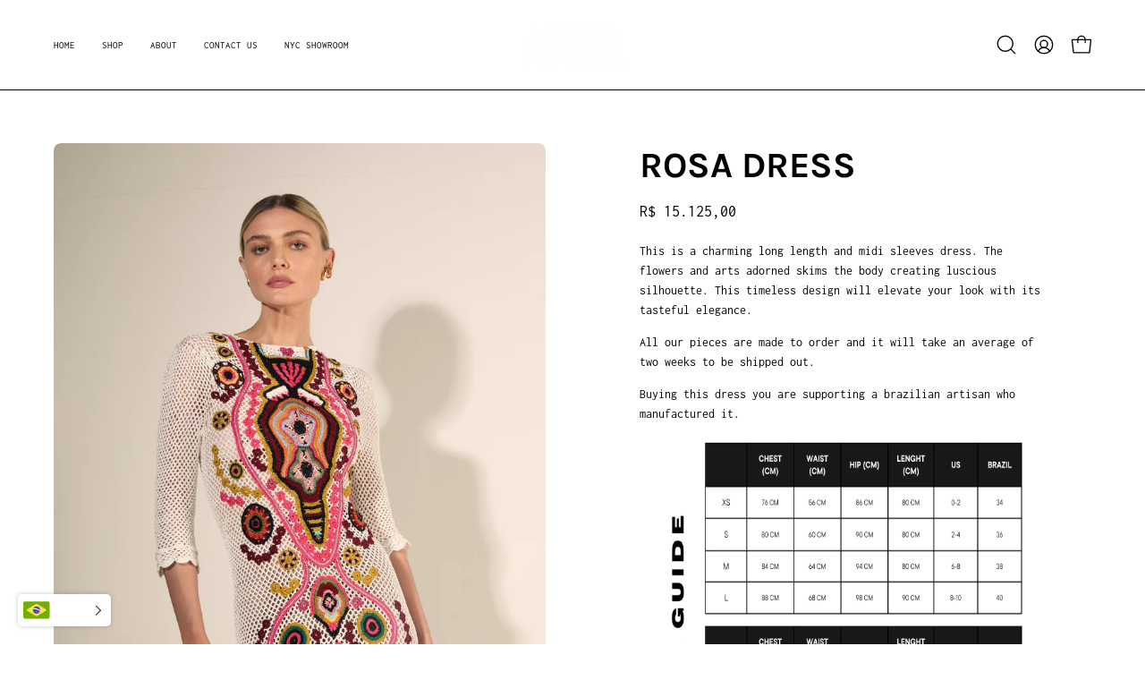

--- FILE ---
content_type: text/html; charset=utf-8
request_url: https://andreaalmeidaofficial.com/products/rosa-dress
body_size: 31872
content:
<!doctype html>
<html class="no-js no-touch page-loading" lang="en">
<head>  <meta charset="utf-8">
  <meta http-equiv='X-UA-Compatible' content='IE=edge'>
  <meta name="viewport" content="width=device-width, height=device-height, initial-scale=1.0, minimum-scale=1.0">
  <link rel="canonical" href="https://andreaalmeidaofficial.com/products/rosa-dress" />
  <link rel="preconnect" href="https://cdn.shopify.com" crossorigin>
  <link rel="preconnect" href="https://fonts.shopify.com" crossorigin>
  <link rel="preconnect" href="https://monorail-edge.shopifysvc.com" crossorigin>

  <link href="//andreaalmeidaofficial.com/cdn/shop/t/6/assets/theme.css?v=80572019398399354751725559625" as="style" rel="preload">
  <link href="//andreaalmeidaofficial.com/cdn/shop/t/6/assets/vendor.js?v=164905933048751944601725559625" as="script" rel="preload">
  <link href="//andreaalmeidaofficial.com/cdn/shop/t/6/assets/theme.js?v=19844330558883095111725559625" as="script" rel="preload">

  <link rel="preload" as="image" href="//andreaalmeidaofficial.com/cdn/shop/t/6/assets/loading.svg?v=91665432863842511931725559625"><style data-shopify>.no-js.page-loading .loading-overlay,
  html:not(.page-loading) .loading-overlay { opacity: 0; visibility: hidden; pointer-events: none; animation: fadeOut 1s ease; transition: visibility 0s linear 1s; }

  .loading-overlay { position: fixed; top: 0; left: 0; z-index: 99999; width: 100vw; height: 100vh; display: flex; align-items: center; justify-content: center; background: var(--COLOR-BLACK-WHITE); }</style><style data-shopify>.loader__image__holder { position: absolute; top: 0; left: 0; width: 100%; height: 100%; font-size: 0; display: none; align-items: center; justify-content: center; animation: pulse-loading 2s infinite ease-in-out; }
    .loading-image .loader__image__holder { display: flex; }
    .loader__image { max-width: 150px; height: auto; object-fit: contain; }
    .loading-image .loader__image--fallback { width: 150px; height: 150px; max-width: 150px; background: var(--loading-svg) no-repeat center center/contain; filter: invert(1); }</style><script>
    const loadingAppearance = "once";
    const loaded = sessionStorage.getItem('loaded');

    if (loadingAppearance === 'once') {
      if (loaded === null) {
        sessionStorage.setItem('loaded', true);
        document.documentElement.classList.add('loading-image');
      }
    } else {
      document.documentElement.classList.add('loading-image');
    }
  </script>
  <title>ROSA DRESS &ndash; AndreaAlmeida </title><meta name="description" content="This is a charming long length and midi sleeves dress. The flowers and arts adorned skims the body creating luscious silhouette. This timeless design will elevate your look with its tasteful elegance. All our pieces are made to order and it will take an average of two weeks to be shipped out. Buying this dress you are "><link rel="preload" as="font" href="//andreaalmeidaofficial.com/cdn/fonts/inconsolata/inconsolata_n4.8e0be9241e16b6e6311249bed21adcbee343bcd1.woff2" type="font/woff2" crossorigin><link rel="preload" as="font" href="//andreaalmeidaofficial.com/cdn/fonts/karla/karla_n7.4358a847d4875593d69cfc3f8cc0b44c17b3ed03.woff2" type="font/woff2" crossorigin>

<meta property="og:site_name" content="AndreaAlmeida ">
<meta property="og:url" content="https://andreaalmeidaofficial.com/products/rosa-dress">
<meta property="og:title" content="ROSA DRESS">
<meta property="og:type" content="product">
<meta property="og:description" content="This is a charming long length and midi sleeves dress. The flowers and arts adorned skims the body creating luscious silhouette. This timeless design will elevate your look with its tasteful elegance. All our pieces are made to order and it will take an average of two weeks to be shipped out. Buying this dress you are "><meta property="og:image" content="http://andreaalmeidaofficial.com/cdn/shop/products/Andrea_Almeida_1034.jpg?v=1652740691">
  <meta property="og:image:secure_url" content="https://andreaalmeidaofficial.com/cdn/shop/products/Andrea_Almeida_1034.jpg?v=1652740691">
  <meta property="og:image:width" content="3285">
  <meta property="og:image:height" content="4928"><meta property="og:price:amount" content="15.125,00">
  <meta property="og:price:currency" content="BRL"><meta name="twitter:card" content="summary_large_image">
<meta name="twitter:title" content="ROSA DRESS">
<meta name="twitter:description" content="This is a charming long length and midi sleeves dress. The flowers and arts adorned skims the body creating luscious silhouette. This timeless design will elevate your look with its tasteful elegance. All our pieces are made to order and it will take an average of two weeks to be shipped out. Buying this dress you are "><style data-shopify>@font-face {
  font-family: Karla;
  font-weight: 700;
  font-style: normal;
  font-display: swap;
  src: url("//andreaalmeidaofficial.com/cdn/fonts/karla/karla_n7.4358a847d4875593d69cfc3f8cc0b44c17b3ed03.woff2") format("woff2"),
       url("//andreaalmeidaofficial.com/cdn/fonts/karla/karla_n7.96e322f6d76ce794f25fa29e55d6997c3fb656b6.woff") format("woff");
}

@font-face {
  font-family: Inconsolata;
  font-weight: 400;
  font-style: normal;
  font-display: swap;
  src: url("//andreaalmeidaofficial.com/cdn/fonts/inconsolata/inconsolata_n4.8e0be9241e16b6e6311249bed21adcbee343bcd1.woff2") format("woff2"),
       url("//andreaalmeidaofficial.com/cdn/fonts/inconsolata/inconsolata_n4.c913b3219f7cc7a03a6565e54733068641b83be2.woff") format("woff");
}




  @font-face {
  font-family: Karla;
  font-weight: 800;
  font-style: normal;
  font-display: swap;
  src: url("//andreaalmeidaofficial.com/cdn/fonts/karla/karla_n8.b4b2fb2fd7c9e5cd3f943a09498004ad5459f5e6.woff2") format("woff2"),
       url("//andreaalmeidaofficial.com/cdn/fonts/karla/karla_n8.f6a57bef4fdcaa31fffd290e403b010f69897424.woff") format("woff");
}




  @font-face {
  font-family: Karla;
  font-weight: 400;
  font-style: normal;
  font-display: swap;
  src: url("//andreaalmeidaofficial.com/cdn/fonts/karla/karla_n4.40497e07df527e6a50e58fb17ef1950c72f3e32c.woff2") format("woff2"),
       url("//andreaalmeidaofficial.com/cdn/fonts/karla/karla_n4.e9f6f9de321061073c6bfe03c28976ba8ce6ee18.woff") format("woff");
}




  @font-face {
  font-family: Karla;
  font-weight: 800;
  font-style: normal;
  font-display: swap;
  src: url("//andreaalmeidaofficial.com/cdn/fonts/karla/karla_n8.b4b2fb2fd7c9e5cd3f943a09498004ad5459f5e6.woff2") format("woff2"),
       url("//andreaalmeidaofficial.com/cdn/fonts/karla/karla_n8.f6a57bef4fdcaa31fffd290e403b010f69897424.woff") format("woff");
}




  @font-face {
  font-family: Inconsolata;
  font-weight: 200;
  font-style: normal;
  font-display: swap;
  src: url("//andreaalmeidaofficial.com/cdn/fonts/inconsolata/inconsolata_n2.cdf1ee9b1904a1455c69a3a65eee2bddfd3bb39f.woff2") format("woff2"),
       url("//andreaalmeidaofficial.com/cdn/fonts/inconsolata/inconsolata_n2.7dd200529096e65e1f2901a750f903743e011c53.woff") format("woff");
}




  @font-face {
  font-family: Inconsolata;
  font-weight: 500;
  font-style: normal;
  font-display: swap;
  src: url("//andreaalmeidaofficial.com/cdn/fonts/inconsolata/inconsolata_n5.e75d0ad11eabfd050f75a39b047b35fb05e20ad0.woff2") format("woff2"),
       url("//andreaalmeidaofficial.com/cdn/fonts/inconsolata/inconsolata_n5.9469412c1f55995166e925edb8a8bdefc03ff58c.woff") format("woff");
}








:root {--COLOR-PRIMARY-OPPOSITE: #ffffff;
  --COLOR-PRIMARY-OPPOSITE-ALPHA-20: rgba(255, 255, 255, 0.2);
  --COLOR-PRIMARY-LIGHTEN-DARKEN-ALPHA-20: rgba(26, 26, 26, 0.2);
  --COLOR-PRIMARY-LIGHTEN-DARKEN-ALPHA-30: rgba(26, 26, 26, 0.3);

  --PRIMARY-BUTTONS-COLOR-BG: #000000;
  --PRIMARY-BUTTONS-COLOR-TEXT: #ffffff;
  --PRIMARY-BUTTONS-COLOR-TEXT-ALPHA-10: rgba(255, 255, 255, 0.1);
  --PRIMARY-BUTTONS-COLOR-BORDER: #000000;

  --PRIMARY-BUTTONS-COLOR-LIGHTEN-DARKEN: #1a1a1a;

  --PRIMARY-BUTTONS-COLOR-ALPHA-05: rgba(0, 0, 0, 0.05);
  --PRIMARY-BUTTONS-COLOR-ALPHA-10: rgba(0, 0, 0, 0.1);
  --PRIMARY-BUTTONS-COLOR-ALPHA-50: rgba(0, 0, 0, 0.5);--COLOR-SECONDARY-OPPOSITE: #000000;
  --COLOR-SECONDARY-OPPOSITE-ALPHA-20: rgba(0, 0, 0, 0.2);
  --COLOR-SECONDARY-LIGHTEN-DARKEN-ALPHA-20: rgba(230, 230, 230, 0.2);
  --COLOR-SECONDARY-LIGHTEN-DARKEN-ALPHA-30: rgba(230, 230, 230, 0.3);

  --SECONDARY-BUTTONS-COLOR-BG: #ffffff;
  --SECONDARY-BUTTONS-COLOR-TEXT: #000000;
  --SECONDARY-BUTTONS-COLOR-TEXT-ALPHA-10: rgba(0, 0, 0, 0.1);
  --SECONDARY-BUTTONS-COLOR-BORDER: #ffffff;

  --SECONDARY-BUTTONS-COLOR-ALPHA-05: rgba(255, 255, 255, 0.05);
  --SECONDARY-BUTTONS-COLOR-ALPHA-10: rgba(255, 255, 255, 0.1);
  --SECONDARY-BUTTONS-COLOR-ALPHA-50: rgba(255, 255, 255, 0.5);--OUTLINE-BUTTONS-PRIMARY-BG: transparent;
  --OUTLINE-BUTTONS-PRIMARY-TEXT: #000000;
  --OUTLINE-BUTTONS-PRIMARY-TEXT-ALPHA-10: rgba(0, 0, 0, 0.1);
  --OUTLINE-BUTTONS-PRIMARY-BORDER: #000000;
  --OUTLINE-BUTTONS-PRIMARY-BG-HOVER: rgba(26, 26, 26, 0.2);

  --OUTLINE-BUTTONS-SECONDARY-BG: transparent;
  --OUTLINE-BUTTONS-SECONDARY-TEXT: #ffffff;
  --OUTLINE-BUTTONS-SECONDARY-TEXT-ALPHA-10: rgba(255, 255, 255, 0.1);
  --OUTLINE-BUTTONS-SECONDARY-BORDER: #ffffff;
  --OUTLINE-BUTTONS-SECONDARY-BG-HOVER: rgba(230, 230, 230, 0.2);

  --OUTLINE-BUTTONS-WHITE-BG: transparent;
  --OUTLINE-BUTTONS-WHITE-TEXT: #ffffff;
  --OUTLINE-BUTTONS-WHITE-TEXT-ALPHA-10: rgba(255, 255, 255, 0.1);
  --OUTLINE-BUTTONS-WHITE-BORDER: #ffffff;

  --OUTLINE-BUTTONS-BLACK-BG: transparent;
  --OUTLINE-BUTTONS-BLACK-TEXT: #000000;
  --OUTLINE-BUTTONS-BLACK-TEXT-ALPHA-10: rgba(0, 0, 0, 0.1);
  --OUTLINE-BUTTONS-BLACK-BORDER: #000000;--OUTLINE-SOLID-BUTTONS-PRIMARY-BG: #000000;
  --OUTLINE-SOLID-BUTTONS-PRIMARY-TEXT: #ffffff;
  --OUTLINE-SOLID-BUTTONS-PRIMARY-TEXT-ALPHA-10: rgba(255, 255, 255, 0.1);
  --OUTLINE-SOLID-BUTTONS-PRIMARY-BORDER: #ffffff;
  --OUTLINE-SOLID-BUTTONS-PRIMARY-BG-HOVER: rgba(255, 255, 255, 0.2);

  --OUTLINE-SOLID-BUTTONS-SECONDARY-BG: #ffffff;
  --OUTLINE-SOLID-BUTTONS-SECONDARY-TEXT: #000000;
  --OUTLINE-SOLID-BUTTONS-SECONDARY-TEXT-ALPHA-10: rgba(0, 0, 0, 0.1);
  --OUTLINE-SOLID-BUTTONS-SECONDARY-BORDER: #000000;
  --OUTLINE-SOLID-BUTTONS-SECONDARY-BG-HOVER: rgba(0, 0, 0, 0.2);

  --OUTLINE-SOLID-BUTTONS-WHITE-BG: #ffffff;
  --OUTLINE-SOLID-BUTTONS-WHITE-TEXT: #000000;
  --OUTLINE-SOLID-BUTTONS-WHITE-TEXT-ALPHA-10: rgba(0, 0, 0, 0.1);
  --OUTLINE-SOLID-BUTTONS-WHITE-BORDER: #000000;

  --OUTLINE-SOLID-BUTTONS-BLACK-BG: #000000;
  --OUTLINE-SOLID-BUTTONS-BLACK-TEXT: #ffffff;
  --OUTLINE-SOLID-BUTTONS-BLACK-TEXT-ALPHA-10: rgba(255, 255, 255, 0.1);
  --OUTLINE-SOLID-BUTTONS-BLACK-BORDER: #ffffff;--COLOR-HEADING: #000000;
  --COLOR-TEXT: #000000;
  --COLOR-TEXT-DARKEN: #000000;
  --COLOR-TEXT-LIGHTEN: #333333;
  --COLOR-TEXT-ALPHA-5: rgba(0, 0, 0, 0.05);
  --COLOR-TEXT-ALPHA-8: rgba(0, 0, 0, 0.08);
  --COLOR-TEXT-ALPHA-10: rgba(0, 0, 0, 0.1);
  --COLOR-TEXT-ALPHA-15: rgba(0, 0, 0, 0.15);
  --COLOR-TEXT-ALPHA-20: rgba(0, 0, 0, 0.2);
  --COLOR-TEXT-ALPHA-25: rgba(0, 0, 0, 0.25);
  --COLOR-TEXT-ALPHA-50: rgba(0, 0, 0, 0.5);
  --COLOR-TEXT-ALPHA-60: rgba(0, 0, 0, 0.6);
  --COLOR-TEXT-ALPHA-85: rgba(0, 0, 0, 0.85);

  --COLOR-BG: #ffffff;
  --COLOR-BG-ALPHA-25: rgba(255, 255, 255, 0.25);
  --COLOR-BG-ALPHA-35: rgba(255, 255, 255, 0.35);
  --COLOR-BG-ALPHA-60: rgba(255, 255, 255, 0.6);
  --COLOR-BG-ALPHA-65: rgba(255, 255, 255, 0.65);
  --COLOR-BG-ALPHA-85: rgba(255, 255, 255, 0.85);
  --COLOR-BG-DARKEN: #e6e6e6;
  --COLOR-BG-LIGHTEN-DARKEN: #e6e6e6;
  --COLOR-BG-LIGHTEN-DARKEN-SHIMMER-BG: #fafafa;
  --COLOR-BG-LIGHTEN-DARKEN-SHIMMER-EFFECT: #f5f5f5;
  --COLOR-BG-LIGHTEN-DARKEN-SHIMMER-ENHANCEMENT: #000000;
  --COLOR-BG-LIGHTEN-DARKEN-FOREGROUND: #f7f7f7;
  --COLOR-BG-LIGHTEN-DARKEN-HIGHLIGHT: #ffffff;
  --COLOR-BG-LIGHTEN-DARKEN-SEARCH-LOADER: #cccccc;
  --COLOR-BG-LIGHTEN-DARKEN-SEARCH-LOADER-LINE: #e6e6e6;
  --COLOR-BG-LIGHTEN-DARKEN-2: #cdcdcd;
  --COLOR-BG-LIGHTEN-DARKEN-3: #c0c0c0;
  --COLOR-BG-LIGHTEN-DARKEN-4: #b3b3b3;
  --COLOR-BG-LIGHTEN-DARKEN-5: #a6a6a6;
  --COLOR-BG-LIGHTEN-DARKEN-6: #9a9a9a;
  --COLOR-BG-LIGHTEN-DARKEN-CONTRAST: #b3b3b3;
  --COLOR-BG-LIGHTEN-DARKEN-CONTRAST-2: #a6a6a6;
  --COLOR-BG-LIGHTEN-DARKEN-CONTRAST-3: #999999;
  --COLOR-BG-LIGHTEN-DARKEN-CONTRAST-4: #8c8c8c;
  --COLOR-BG-LIGHTEN-DARKEN-CONTRAST-5: #808080;
  --COLOR-BG-LIGHTEN-DARKEN-CONTRAST-6: #737373;

  --COLOR-BG-SECONDARY: #ffffff;
  --COLOR-BG-SECONDARY-LIGHTEN-DARKEN: #e6e6e6;
  --COLOR-BG-SECONDARY-LIGHTEN-DARKEN-CONTRAST: #808080;

  --COLOR-INPUT-BG: #ffffff;

  --COLOR-ACCENT: #000000;
  --COLOR-ACCENT-TEXT: #fff;

  --COLOR-BORDER: #d3d3d3;
  --COLOR-BORDER-ALPHA-15: rgba(211, 211, 211, 0.15);
  --COLOR-BORDER-ALPHA-30: rgba(211, 211, 211, 0.3);
  --COLOR-BORDER-ALPHA-50: rgba(211, 211, 211, 0.5);
  --COLOR-BORDER-ALPHA-65: rgba(211, 211, 211, 0.65);
  --COLOR-BORDER-LIGHTEN-DARKEN: #868686;
  --COLOR-BORDER-HAIRLINE: #f7f7f7;

  --COLOR-SALE-BG: #6d52ff;
  --COLOR-SALE-TEXT: #ffffff;
  --COLOR-CUSTOM-BG: #e4ff52;
  --COLOR-CUSTOM-TEXT: #000000;
  --COLOR-SOLD-BG: #d3d3d3;
  --COLOR-SOLD-TEXT: #000000;
  --COLOR-SAVING-BG: #6d52ff;
  --COLOR-SAVING-TEXT: #ffffff;

  --COLOR-WHITE-BLACK: fff;
  --COLOR-BLACK-WHITE: #000;
  --COLOR-BLACK-WHITE-ALPHA-25: rgba(0, 0, 0, 0.25);
  --COLOR-BLACK-WHITE-ALPHA-34: rgba(0, 0, 0, 0.34);
  --COLOR-BG-OVERLAY: rgba(255, 255, 255, 0.5);--COLOR-DISABLED-GREY: rgba(0, 0, 0, 0.05);
  --COLOR-DISABLED-GREY-DARKEN: rgba(0, 0, 0, 0.45);
  --COLOR-ERROR: #D02E2E;
  --COLOR-ERROR-BG: #f3cbcb;
  --COLOR-SUCCESS: #56AD6A;
  --COLOR-SUCCESS-BG: #ECFEF0;
  --COLOR-WARN: #ECBD5E;
  --COLOR-TRANSPARENT: rgba(255, 255, 255, 0);

  --COLOR-WHITE: #ffffff;
  --COLOR-WHITE-DARKEN: #f2f2f2;
  --COLOR-WHITE-ALPHA-10: rgba(255, 255, 255, 0.1);
  --COLOR-WHITE-ALPHA-20: rgba(255, 255, 255, 0.2);
  --COLOR-WHITE-ALPHA-25: rgba(255, 255, 255, 0.25);
  --COLOR-WHITE-ALPHA-50: rgba(255, 255, 255, 0.5);
  --COLOR-WHITE-ALPHA-60: rgba(255, 255, 255, 0.6);
  --COLOR-BLACK: #000000;
  --COLOR-BLACK-LIGHTEN: #1a1a1a;
  --COLOR-BLACK-ALPHA-10: rgba(0, 0, 0, 0.1);
  --COLOR-BLACK-ALPHA-20: rgba(0, 0, 0, 0.2);
  --COLOR-BLACK-ALPHA-25: rgba(0, 0, 0, 0.25);
  --COLOR-BLACK-ALPHA-50: rgba(0, 0, 0, 0.5);
  --COLOR-BLACK-ALPHA-60: rgba(0, 0, 0, 0.6);--FONT-STACK-BODY: Inconsolata, monospace;
  --FONT-STYLE-BODY: normal;
  --FONT-STYLE-BODY-ITALIC: italic;
  --FONT-ADJUST-BODY: 1.0;

  --FONT-WEIGHT-BODY: 400;
  --FONT-WEIGHT-BODY-LIGHT: 200;
  --FONT-WEIGHT-BODY-MEDIUM: 700;
  --FONT-WEIGHT-BODY-BOLD: 500;

  --FONT-STACK-HEADING: Karla, sans-serif;
  --FONT-STYLE-HEADING: normal;
  --FONT-STYLE-HEADING-ITALIC: italic;
  --FONT-ADJUST-HEADING: 1.25;

  --FONT-WEIGHT-HEADING: 700;
  --FONT-WEIGHT-HEADING-LIGHT: 400;
  --FONT-WEIGHT-HEADING-MEDIUM: 800;
  --FONT-WEIGHT-HEADING-BOLD: 800;

  --FONT-STACK-NAV: Inconsolata, monospace;
  --FONT-STYLE-NAV: normal;
  --FONT-STYLE-NAV-ITALIC: italic;
  --FONT-ADJUST-NAV: 0.95;
  --FONT-ADJUST-NAV-TOP-LEVEL: 0.7;

  --FONT-WEIGHT-NAV: 400;
  --FONT-WEIGHT-NAV-LIGHT: 200;
  --FONT-WEIGHT-NAV-MEDIUM: 700;
  --FONT-WEIGHT-NAV-BOLD: 500;

  --FONT-ADJUST-PRODUCT-GRID: 0.9;

  --FONT-STACK-BUTTON: Inconsolata, monospace;
  --FONT-STYLE-BUTTON: normal;
  --FONT-STYLE-BUTTON-ITALIC: italic;
  --FONT-ADJUST-BUTTON: 0.8;

  --FONT-WEIGHT-BUTTON: 400;
  --FONT-WEIGHT-BUTTON-MEDIUM: 700;
  --FONT-WEIGHT-BUTTON-BOLD: 500;

  --FONT-STACK-SUBHEADING: "SF Mono", Menlo, Consolas, Monaco, Liberation Mono, Lucida Console, monospace, Apple Color Emoji, Segoe UI Emoji, Segoe UI Symbol;
  --FONT-STYLE-SUBHEADING: normal;
  --FONT-ADJUST-SUBHEADING: 1.0;

  --FONT-WEIGHT-SUBHEADING: 400;
  --FONT-WEIGHT-SUBHEADING-BOLD: 600;

  --FONT-STACK-LABEL: Inconsolata, monospace;
  --FONT-STYLE-LABEL: normal;
  --FONT-ADJUST-LABEL: 0.65;

  --FONT-WEIGHT-LABEL: 500;

  --LETTER-SPACING-NAV: 0.0em;
  --LETTER-SPACING-SUBHEADING: 0.0em;
  --LETTER-SPACING-BUTTON: 0.025em;
  --LETTER-SPACING-LABEL: 0.05em;

  --BUTTON-TEXT-CAPS: uppercase;
  --HEADING-TEXT-CAPS: none;
  --SUBHEADING-TEXT-CAPS: uppercase;
  --LABEL-TEXT-CAPS: uppercase;--FONT-SIZE-INPUT: 1.0rem;--RADIUS: 8px;
  --RADIUS-SMALL: 8px;
  --RADIUS-TINY: 8px;
  --RADIUS-BADGE: 3px;
  --RADIUS-CHECKBOX: 4px;
  --RADIUS-TEXTAREA: 8px;--PRODUCT-MEDIA-PADDING-TOP: 150.0%;--BORDER-WIDTH: 1px;--STROKE-WIDTH: 12px;--SITE-WIDTH: 1440px;
  --SITE-WIDTH-NARROW: 840px;--COLOR-UPSELLS-BG: #F1EFE8;
  --COLOR-UPSELLS-TEXT: #0B0B0B;
  --COLOR-UPSELLS-TEXT-LIGHTEN: #3e3e3e;
  --COLOR-UPSELLS-DISABLED-GREY-DARKEN: rgba(11, 11, 11, 0.45);
  --UPSELLS-HEIGHT: 130px;
  --UPSELLS-IMAGE-WIDTH: 30%;--ICON-ARROW-RIGHT: url( "//andreaalmeidaofficial.com/cdn/shop/t/6/assets/icon-chevron-right.svg?v=115618353204357621731725559624" );--loading-svg: url( "//andreaalmeidaofficial.com/cdn/shop/t/6/assets/loading.svg?v=91665432863842511931725559625" );
  --icon-check: url( "//andreaalmeidaofficial.com/cdn/shop/t/6/assets/icon-check.svg?v=175316081881880408121725559624" );
  --icon-check-swatch: url( "//andreaalmeidaofficial.com/cdn/shop/t/6/assets/icon-check-swatch.svg?v=131897745589030387781725559624" );
  --icon-zoom-in: url( "//andreaalmeidaofficial.com/cdn/shop/t/6/assets/icon-zoom-in.svg?v=157433013461716915331725559624" );
  --icon-zoom-out: url( "//andreaalmeidaofficial.com/cdn/shop/t/6/assets/icon-zoom-out.svg?v=164909107869959372931725559624" );--collection-sticky-bar-height: 0px;
  --collection-image-padding-top: 60%;

  --drawer-width: 400px;
  --drawer-transition: transform 0.4s cubic-bezier(0.46, 0.01, 0.32, 1);--gutter: 60px;
  --gutter-mobile: 20px;
  --grid-gutter: 20px;
  --grid-gutter-mobile: 35px;--inner: 20px;
  --inner-tablet: 18px;
  --inner-mobile: 16px;--grid: repeat(3, minmax(0, 1fr));
  --grid-tablet: repeat(3, minmax(0, 1fr));
  --grid-mobile: repeat(2, minmax(0, 1fr));
  --megamenu-grid: repeat(4, minmax(0, 1fr));
  --grid-row: 1 / span 3;--scrollbar-width: 0px;--overlay: #000;
  --overlay-opacity: 1;--swatch-width: 38px;
  --swatch-height: 26px;
  --swatch-size: 32px;
  --swatch-size-mobile: 30px;

  
  --move-offset: 20px;

  
  --autoplay-speed: 2200ms;

  

    --filter-bg: none;
    --product-filter-bg: none;}</style><link href="//andreaalmeidaofficial.com/cdn/shop/t/6/assets/theme.css?v=80572019398399354751725559625" rel="stylesheet" type="text/css" media="all" /><script type="text/javascript">
    if (window.MSInputMethodContext && document.documentMode) {
      var scripts = document.getElementsByTagName('script')[0];
      var polyfill = document.createElement("script");
      polyfill.defer = true;
      polyfill.src = "//andreaalmeidaofficial.com/cdn/shop/t/6/assets/ie11.js?v=164037955086922138091725559625";

      scripts.parentNode.insertBefore(polyfill, scripts);

      document.documentElement.classList.add('ie11');
    } else {
      document.documentElement.className = document.documentElement.className.replace('no-js', 'js');
    }

    let root = '/';
    if (root[root.length - 1] !== '/') {
      root = `${root}/`;
    }

    window.theme = {
      routes: {
        root: root,
        cart_url: "\/cart",
        cart_add_url: "\/cart\/add",
        cart_change_url: "\/cart\/change",
        shop_url: "https:\/\/andreaalmeidaofficial.com",
        searchUrl: '/search',
        predictiveSearchUrl: '/search/suggest',
        product_recommendations_url: "\/recommendations\/products"
      },
      assets: {
        photoswipe: '//andreaalmeidaofficial.com/cdn/shop/t/6/assets/photoswipe.js?v=162613001030112971491725559625',
        smoothscroll: '//andreaalmeidaofficial.com/cdn/shop/t/6/assets/smoothscroll.js?v=37906625415260927261725559625',
        no_image: "//andreaalmeidaofficial.com/cdn/shopifycloud/storefront/assets/no-image-2048-a2addb12_1024x.gif",
        swatches: '//andreaalmeidaofficial.com/cdn/shop/t/6/assets/swatches.json?v=108341084980828767351725559625',
        base: "//andreaalmeidaofficial.com/cdn/shop/t/6/assets/"
      },
      strings: {
        add_to_cart: "Add to Cart",
        cart_acceptance_error: "You must accept our terms and conditions.",
        cart_empty: "Your cart is currently empty.",
        cart_price: "Price",
        cart_quantity: "Quantity",
        cart_items_one: "{{ count }} item",
        cart_items_many: "{{ count }} items",
        cart_title: "Cart",
        cart_total: "Total",
        continue_shopping: "Continue Shopping",
        free: "Free",
        limit_error: "Sorry, looks like we don\u0026#39;t have enough of this product.",
        preorder: "Pre-Order",
        remove: "Remove",
        sale_badge_text: "Sale",
        saving_badge: "Save {{ discount }}",
        saving_up_to_badge: "Save up to {{ discount }}",
        sold_out: "Sold Out",
        subscription: "Subscription",
        unavailable: "Unavailable",
        unit_price_label: "Unit price",
        unit_price_separator: "per",
        zero_qty_error: "Quantity must be greater than 0.",
        delete_confirm: "Are you sure you wish to delete this address?",
        newsletter_product_availability: "Notify Me When It’s Available"
      },
      icons: {
        plus: '<svg aria-hidden="true" focusable="false" role="presentation" class="icon icon-toggle-plus" viewBox="0 0 192 192"><path d="M30 96h132M96 30v132" stroke="currentColor" stroke-linecap="round" stroke-linejoin="round"/></svg>',
        minus: '<svg aria-hidden="true" focusable="false" role="presentation" class="icon icon-toggle-minus" viewBox="0 0 192 192"><path d="M30 96h132" stroke="currentColor" stroke-linecap="round" stroke-linejoin="round"/></svg>',
        close: '<svg aria-hidden="true" focusable="false" role="presentation" class="icon icon-close" viewBox="0 0 192 192"><path d="M150 42 42 150M150 150 42 42" stroke="currentColor" stroke-linecap="round" stroke-linejoin="round"/></svg>'
      },
      settings: {
        animationsEnabled: true,
        cartType: "drawer",
        enableAcceptTerms: true,
        enableInfinityScroll: false,
        enablePaymentButton: false,
        gridImageSize: "cover",
        gridImageAspectRatio: 1.5,
        mobileMenuBehaviour: "link",
        productGridHover: "image",
        savingBadgeType: "percentage",
        showSaleBadge: true,
        showSoldBadge: true,
        showSavingBadge: true,
        quickBuy: "quick_buy",
        suggestArticles: false,
        suggestCollections: true,
        suggestProducts: true,
        suggestPages: false,
        suggestionsResultsLimit: 10,
        currency_code_enable: true,
        hideInventoryCount: true,
        colorSwatchesType: "theme"
      },
      sizes: {
        mobile: 480,
        small: 768,
        large: 1024,
        widescreen: 1440
      },
      moneyFormat: "\u003cspan class=\"money conversion-bear-money\"\u003eR$ {{amount_with_comma_separator}}\u003c\/span\u003e",
      moneyWithCurrencyFormat: "\u003cspan class=\"money conversion-bear-money\"\u003eR$ {{amount_with_comma_separator}} BRL\u003c\/span\u003e",
      subtotal: 0,
      info: {
        name: 'Palo Alto'
      },
      version: '5.8.0'
    };
    window.PaloAlto = window.PaloAlto || {};
    window.slate = window.slate || {};
    window.isHeaderTransparent = false;
    window.stickyHeaderHeight = 60;
    window.lastWindowWidth = window.innerWidth || document.documentElement.clientWidth;
  </script><script src="//andreaalmeidaofficial.com/cdn/shop/t/6/assets/vendor.js?v=164905933048751944601725559625" defer="defer"></script>
  <script src="//andreaalmeidaofficial.com/cdn/shop/t/6/assets/theme.js?v=19844330558883095111725559625" defer="defer"></script><script>window.performance && window.performance.mark && window.performance.mark('shopify.content_for_header.start');</script><meta name="facebook-domain-verification" content="v6v9d66fau639qcq0w0nw98l15c0au">
<meta id="shopify-digital-wallet" name="shopify-digital-wallet" content="/58609172663/digital_wallets/dialog">
<link rel="alternate" hreflang="x-default" href="https://andreaalmeidaofficial.com/products/rosa-dress">
<link rel="alternate" hreflang="pt" href="https://andreaalmeidaofficial.com/pt/products/rosa-dress">
<link rel="alternate" type="application/json+oembed" href="https://andreaalmeidaofficial.com/products/rosa-dress.oembed">
<script async="async" src="/checkouts/internal/preloads.js?locale=en-BR"></script>
<script id="shopify-features" type="application/json">{"accessToken":"aa9b0b009431c61c84f23be61ee25046","betas":["rich-media-storefront-analytics"],"domain":"andreaalmeidaofficial.com","predictiveSearch":true,"shopId":58609172663,"locale":"en"}</script>
<script>var Shopify = Shopify || {};
Shopify.shop = "andreaalmeida.myshopify.com";
Shopify.locale = "en";
Shopify.currency = {"active":"BRL","rate":"1.0"};
Shopify.country = "BR";
Shopify.theme = {"name":"Cópia atualizada de Palo Alto","id":138078191799,"schema_name":"Palo Alto","schema_version":"5.8.0","theme_store_id":777,"role":"main"};
Shopify.theme.handle = "null";
Shopify.theme.style = {"id":null,"handle":null};
Shopify.cdnHost = "andreaalmeidaofficial.com/cdn";
Shopify.routes = Shopify.routes || {};
Shopify.routes.root = "/";</script>
<script type="module">!function(o){(o.Shopify=o.Shopify||{}).modules=!0}(window);</script>
<script>!function(o){function n(){var o=[];function n(){o.push(Array.prototype.slice.apply(arguments))}return n.q=o,n}var t=o.Shopify=o.Shopify||{};t.loadFeatures=n(),t.autoloadFeatures=n()}(window);</script>
<script id="shop-js-analytics" type="application/json">{"pageType":"product"}</script>
<script defer="defer" async type="module" src="//andreaalmeidaofficial.com/cdn/shopifycloud/shop-js/modules/v2/client.init-shop-cart-sync_D0dqhulL.en.esm.js"></script>
<script defer="defer" async type="module" src="//andreaalmeidaofficial.com/cdn/shopifycloud/shop-js/modules/v2/chunk.common_CpVO7qML.esm.js"></script>
<script type="module">
  await import("//andreaalmeidaofficial.com/cdn/shopifycloud/shop-js/modules/v2/client.init-shop-cart-sync_D0dqhulL.en.esm.js");
await import("//andreaalmeidaofficial.com/cdn/shopifycloud/shop-js/modules/v2/chunk.common_CpVO7qML.esm.js");

  window.Shopify.SignInWithShop?.initShopCartSync?.({"fedCMEnabled":true,"windoidEnabled":true});

</script>
<script>(function() {
  var isLoaded = false;
  function asyncLoad() {
    if (isLoaded) return;
    isLoaded = true;
    var urls = ["https:\/\/currency.conversionbear.com\/script?app=currency\u0026shop=andreaalmeida.myshopify.com","https:\/\/sdks.automizely.com\/conversions\/v1\/conversions.js?app_connection_id=2779619ae8954239805567ba77c0c2ec\u0026mapped_org_id=e251c25232c7f7f6a351f6b49b105d63_v1\u0026shop=andreaalmeida.myshopify.com","https:\/\/shopify-widget.route.com\/shopify.widget.js?shop=andreaalmeida.myshopify.com"];
    for (var i = 0; i < urls.length; i++) {
      var s = document.createElement('script');
      s.type = 'text/javascript';
      s.async = true;
      s.src = urls[i];
      var x = document.getElementsByTagName('script')[0];
      x.parentNode.insertBefore(s, x);
    }
  };
  if(window.attachEvent) {
    window.attachEvent('onload', asyncLoad);
  } else {
    window.addEventListener('load', asyncLoad, false);
  }
})();</script>
<script id="__st">var __st={"a":58609172663,"offset":-18000,"reqid":"2307e056-caec-4d7a-9556-a02a217476d0-1764300681","pageurl":"andreaalmeidaofficial.com\/products\/rosa-dress","u":"18784cc4ccb6","p":"product","rtyp":"product","rid":7140772380855};</script>
<script>window.ShopifyPaypalV4VisibilityTracking = true;</script>
<script id="form-persister">!function(){'use strict';const t='contact',e='new_comment',n=[[t,t],['blogs',e],['comments',e],[t,'customer']],o='password',r='form_key',c=['recaptcha-v3-token','g-recaptcha-response','h-captcha-response',o],s=()=>{try{return window.sessionStorage}catch{return}},i='__shopify_v',u=t=>t.elements[r],a=function(){const t=[...n].map((([t,e])=>`form[action*='/${t}']:not([data-nocaptcha='true']) input[name='form_type'][value='${e}']`)).join(',');var e;return e=t,()=>e?[...document.querySelectorAll(e)].map((t=>t.form)):[]}();function m(t){const e=u(t);a().includes(t)&&(!e||!e.value)&&function(t){try{if(!s())return;!function(t){const e=s();if(!e)return;const n=u(t);if(!n)return;const o=n.value;o&&e.removeItem(o)}(t);const e=Array.from(Array(32),(()=>Math.random().toString(36)[2])).join('');!function(t,e){u(t)||t.append(Object.assign(document.createElement('input'),{type:'hidden',name:r})),t.elements[r].value=e}(t,e),function(t,e){const n=s();if(!n)return;const r=[...t.querySelectorAll(`input[type='${o}']`)].map((({name:t})=>t)),u=[...c,...r],a={};for(const[o,c]of new FormData(t).entries())u.includes(o)||(a[o]=c);n.setItem(e,JSON.stringify({[i]:1,action:t.action,data:a}))}(t,e)}catch(e){console.error('failed to persist form',e)}}(t)}const f=t=>{if('true'===t.dataset.persistBound)return;const e=function(t,e){const n=function(t){return'function'==typeof t.submit?t.submit:HTMLFormElement.prototype.submit}(t).bind(t);return function(){let t;return()=>{t||(t=!0,(()=>{try{e(),n()}catch(t){(t=>{console.error('form submit failed',t)})(t)}})(),setTimeout((()=>t=!1),250))}}()}(t,(()=>{m(t)}));!function(t,e){if('function'==typeof t.submit&&'function'==typeof e)try{t.submit=e}catch{}}(t,e),t.addEventListener('submit',(t=>{t.preventDefault(),e()})),t.dataset.persistBound='true'};!function(){function t(t){const e=(t=>{const e=t.target;return e instanceof HTMLFormElement?e:e&&e.form})(t);e&&m(e)}document.addEventListener('submit',t),document.addEventListener('DOMContentLoaded',(()=>{const e=a();for(const t of e)f(t);var n;n=document.body,new window.MutationObserver((t=>{for(const e of t)if('childList'===e.type&&e.addedNodes.length)for(const t of e.addedNodes)1===t.nodeType&&'FORM'===t.tagName&&a().includes(t)&&f(t)})).observe(n,{childList:!0,subtree:!0,attributes:!1}),document.removeEventListener('submit',t)}))}()}();</script>
<script integrity="sha256-52AcMU7V7pcBOXWImdc/TAGTFKeNjmkeM1Pvks/DTgc=" data-source-attribution="shopify.loadfeatures" defer="defer" src="//andreaalmeidaofficial.com/cdn/shopifycloud/storefront/assets/storefront/load_feature-81c60534.js" crossorigin="anonymous"></script>
<script data-source-attribution="shopify.dynamic_checkout.dynamic.init">var Shopify=Shopify||{};Shopify.PaymentButton=Shopify.PaymentButton||{isStorefrontPortableWallets:!0,init:function(){window.Shopify.PaymentButton.init=function(){};var t=document.createElement("script");t.src="https://andreaalmeidaofficial.com/cdn/shopifycloud/portable-wallets/latest/portable-wallets.en.js",t.type="module",document.head.appendChild(t)}};
</script>
<script data-source-attribution="shopify.dynamic_checkout.buyer_consent">
  function portableWalletsHideBuyerConsent(e){var t=document.getElementById("shopify-buyer-consent"),n=document.getElementById("shopify-subscription-policy-button");t&&n&&(t.classList.add("hidden"),t.setAttribute("aria-hidden","true"),n.removeEventListener("click",e))}function portableWalletsShowBuyerConsent(e){var t=document.getElementById("shopify-buyer-consent"),n=document.getElementById("shopify-subscription-policy-button");t&&n&&(t.classList.remove("hidden"),t.removeAttribute("aria-hidden"),n.addEventListener("click",e))}window.Shopify?.PaymentButton&&(window.Shopify.PaymentButton.hideBuyerConsent=portableWalletsHideBuyerConsent,window.Shopify.PaymentButton.showBuyerConsent=portableWalletsShowBuyerConsent);
</script>
<script data-source-attribution="shopify.dynamic_checkout.cart.bootstrap">document.addEventListener("DOMContentLoaded",(function(){function t(){return document.querySelector("shopify-accelerated-checkout-cart, shopify-accelerated-checkout")}if(t())Shopify.PaymentButton.init();else{new MutationObserver((function(e,n){t()&&(Shopify.PaymentButton.init(),n.disconnect())})).observe(document.body,{childList:!0,subtree:!0})}}));
</script>
<script id='scb4127' type='text/javascript' async='' src='https://andreaalmeidaofficial.com/cdn/shopifycloud/privacy-banner/storefront-banner.js'></script>
<script>window.performance && window.performance.mark && window.performance.mark('shopify.content_for_header.end');</script>
<link href="https://monorail-edge.shopifysvc.com" rel="dns-prefetch">
<script>(function(){if ("sendBeacon" in navigator && "performance" in window) {try {var session_token_from_headers = performance.getEntriesByType('navigation')[0].serverTiming.find(x => x.name == '_s').description;} catch {var session_token_from_headers = undefined;}var session_cookie_matches = document.cookie.match(/_shopify_s=([^;]*)/);var session_token_from_cookie = session_cookie_matches && session_cookie_matches.length === 2 ? session_cookie_matches[1] : "";var session_token = session_token_from_headers || session_token_from_cookie || "";function handle_abandonment_event(e) {var entries = performance.getEntries().filter(function(entry) {return /monorail-edge.shopifysvc.com/.test(entry.name);});if (!window.abandonment_tracked && entries.length === 0) {window.abandonment_tracked = true;var currentMs = Date.now();var navigation_start = performance.timing.navigationStart;var payload = {shop_id: 58609172663,url: window.location.href,navigation_start,duration: currentMs - navigation_start,session_token,page_type: "product"};window.navigator.sendBeacon("https://monorail-edge.shopifysvc.com/v1/produce", JSON.stringify({schema_id: "online_store_buyer_site_abandonment/1.1",payload: payload,metadata: {event_created_at_ms: currentMs,event_sent_at_ms: currentMs}}));}}window.addEventListener('pagehide', handle_abandonment_event);}}());</script>
<script id="web-pixels-manager-setup">(function e(e,d,r,n,o){if(void 0===o&&(o={}),!Boolean(null===(a=null===(i=window.Shopify)||void 0===i?void 0:i.analytics)||void 0===a?void 0:a.replayQueue)){var i,a;window.Shopify=window.Shopify||{};var t=window.Shopify;t.analytics=t.analytics||{};var s=t.analytics;s.replayQueue=[],s.publish=function(e,d,r){return s.replayQueue.push([e,d,r]),!0};try{self.performance.mark("wpm:start")}catch(e){}var l=function(){var e={modern:/Edge?\/(1{2}[4-9]|1[2-9]\d|[2-9]\d{2}|\d{4,})\.\d+(\.\d+|)|Firefox\/(1{2}[4-9]|1[2-9]\d|[2-9]\d{2}|\d{4,})\.\d+(\.\d+|)|Chrom(ium|e)\/(9{2}|\d{3,})\.\d+(\.\d+|)|(Maci|X1{2}).+ Version\/(15\.\d+|(1[6-9]|[2-9]\d|\d{3,})\.\d+)([,.]\d+|)( \(\w+\)|)( Mobile\/\w+|) Safari\/|Chrome.+OPR\/(9{2}|\d{3,})\.\d+\.\d+|(CPU[ +]OS|iPhone[ +]OS|CPU[ +]iPhone|CPU IPhone OS|CPU iPad OS)[ +]+(15[._]\d+|(1[6-9]|[2-9]\d|\d{3,})[._]\d+)([._]\d+|)|Android:?[ /-](13[3-9]|1[4-9]\d|[2-9]\d{2}|\d{4,})(\.\d+|)(\.\d+|)|Android.+Firefox\/(13[5-9]|1[4-9]\d|[2-9]\d{2}|\d{4,})\.\d+(\.\d+|)|Android.+Chrom(ium|e)\/(13[3-9]|1[4-9]\d|[2-9]\d{2}|\d{4,})\.\d+(\.\d+|)|SamsungBrowser\/([2-9]\d|\d{3,})\.\d+/,legacy:/Edge?\/(1[6-9]|[2-9]\d|\d{3,})\.\d+(\.\d+|)|Firefox\/(5[4-9]|[6-9]\d|\d{3,})\.\d+(\.\d+|)|Chrom(ium|e)\/(5[1-9]|[6-9]\d|\d{3,})\.\d+(\.\d+|)([\d.]+$|.*Safari\/(?![\d.]+ Edge\/[\d.]+$))|(Maci|X1{2}).+ Version\/(10\.\d+|(1[1-9]|[2-9]\d|\d{3,})\.\d+)([,.]\d+|)( \(\w+\)|)( Mobile\/\w+|) Safari\/|Chrome.+OPR\/(3[89]|[4-9]\d|\d{3,})\.\d+\.\d+|(CPU[ +]OS|iPhone[ +]OS|CPU[ +]iPhone|CPU IPhone OS|CPU iPad OS)[ +]+(10[._]\d+|(1[1-9]|[2-9]\d|\d{3,})[._]\d+)([._]\d+|)|Android:?[ /-](13[3-9]|1[4-9]\d|[2-9]\d{2}|\d{4,})(\.\d+|)(\.\d+|)|Mobile Safari.+OPR\/([89]\d|\d{3,})\.\d+\.\d+|Android.+Firefox\/(13[5-9]|1[4-9]\d|[2-9]\d{2}|\d{4,})\.\d+(\.\d+|)|Android.+Chrom(ium|e)\/(13[3-9]|1[4-9]\d|[2-9]\d{2}|\d{4,})\.\d+(\.\d+|)|Android.+(UC? ?Browser|UCWEB|U3)[ /]?(15\.([5-9]|\d{2,})|(1[6-9]|[2-9]\d|\d{3,})\.\d+)\.\d+|SamsungBrowser\/(5\.\d+|([6-9]|\d{2,})\.\d+)|Android.+MQ{2}Browser\/(14(\.(9|\d{2,})|)|(1[5-9]|[2-9]\d|\d{3,})(\.\d+|))(\.\d+|)|K[Aa][Ii]OS\/(3\.\d+|([4-9]|\d{2,})\.\d+)(\.\d+|)/},d=e.modern,r=e.legacy,n=navigator.userAgent;return n.match(d)?"modern":n.match(r)?"legacy":"unknown"}(),u="modern"===l?"modern":"legacy",c=(null!=n?n:{modern:"",legacy:""})[u],f=function(e){return[e.baseUrl,"/wpm","/b",e.hashVersion,"modern"===e.buildTarget?"m":"l",".js"].join("")}({baseUrl:d,hashVersion:r,buildTarget:u}),m=function(e){var d=e.version,r=e.bundleTarget,n=e.surface,o=e.pageUrl,i=e.monorailEndpoint;return{emit:function(e){var a=e.status,t=e.errorMsg,s=(new Date).getTime(),l=JSON.stringify({metadata:{event_sent_at_ms:s},events:[{schema_id:"web_pixels_manager_load/3.1",payload:{version:d,bundle_target:r,page_url:o,status:a,surface:n,error_msg:t},metadata:{event_created_at_ms:s}}]});if(!i)return console&&console.warn&&console.warn("[Web Pixels Manager] No Monorail endpoint provided, skipping logging."),!1;try{return self.navigator.sendBeacon.bind(self.navigator)(i,l)}catch(e){}var u=new XMLHttpRequest;try{return u.open("POST",i,!0),u.setRequestHeader("Content-Type","text/plain"),u.send(l),!0}catch(e){return console&&console.warn&&console.warn("[Web Pixels Manager] Got an unhandled error while logging to Monorail."),!1}}}}({version:r,bundleTarget:l,surface:e.surface,pageUrl:self.location.href,monorailEndpoint:e.monorailEndpoint});try{o.browserTarget=l,function(e){var d=e.src,r=e.async,n=void 0===r||r,o=e.onload,i=e.onerror,a=e.sri,t=e.scriptDataAttributes,s=void 0===t?{}:t,l=document.createElement("script"),u=document.querySelector("head"),c=document.querySelector("body");if(l.async=n,l.src=d,a&&(l.integrity=a,l.crossOrigin="anonymous"),s)for(var f in s)if(Object.prototype.hasOwnProperty.call(s,f))try{l.dataset[f]=s[f]}catch(e){}if(o&&l.addEventListener("load",o),i&&l.addEventListener("error",i),u)u.appendChild(l);else{if(!c)throw new Error("Did not find a head or body element to append the script");c.appendChild(l)}}({src:f,async:!0,onload:function(){if(!function(){var e,d;return Boolean(null===(d=null===(e=window.Shopify)||void 0===e?void 0:e.analytics)||void 0===d?void 0:d.initialized)}()){var d=window.webPixelsManager.init(e)||void 0;if(d){var r=window.Shopify.analytics;r.replayQueue.forEach((function(e){var r=e[0],n=e[1],o=e[2];d.publishCustomEvent(r,n,o)})),r.replayQueue=[],r.publish=d.publishCustomEvent,r.visitor=d.visitor,r.initialized=!0}}},onerror:function(){return m.emit({status:"failed",errorMsg:"".concat(f," has failed to load")})},sri:function(e){var d=/^sha384-[A-Za-z0-9+/=]+$/;return"string"==typeof e&&d.test(e)}(c)?c:"",scriptDataAttributes:o}),m.emit({status:"loading"})}catch(e){m.emit({status:"failed",errorMsg:(null==e?void 0:e.message)||"Unknown error"})}}})({shopId: 58609172663,storefrontBaseUrl: "https://andreaalmeidaofficial.com",extensionsBaseUrl: "https://extensions.shopifycdn.com/cdn/shopifycloud/web-pixels-manager",monorailEndpoint: "https://monorail-edge.shopifysvc.com/unstable/produce_batch",surface: "storefront-renderer",enabledBetaFlags: ["2dca8a86"],webPixelsConfigList: [{"id":"871563447","configuration":"{\"hashed_organization_id\":\"e251c25232c7f7f6a351f6b49b105d63_v1\",\"app_key\":\"andreaalmeida\",\"allow_collect_personal_data\":\"true\"}","eventPayloadVersion":"v1","runtimeContext":"STRICT","scriptVersion":"6f6660f15c595d517f203f6e1abcb171","type":"APP","apiClientId":2814809,"privacyPurposes":["ANALYTICS","MARKETING","SALE_OF_DATA"],"dataSharingAdjustments":{"protectedCustomerApprovalScopes":["read_customer_address","read_customer_email","read_customer_name","read_customer_personal_data","read_customer_phone"]}},{"id":"163872951","configuration":"{\"pixel_id\":\"369175922116436\",\"pixel_type\":\"facebook_pixel\",\"metaapp_system_user_token\":\"-\"}","eventPayloadVersion":"v1","runtimeContext":"OPEN","scriptVersion":"ca16bc87fe92b6042fbaa3acc2fbdaa6","type":"APP","apiClientId":2329312,"privacyPurposes":["ANALYTICS","MARKETING","SALE_OF_DATA"],"dataSharingAdjustments":{"protectedCustomerApprovalScopes":["read_customer_address","read_customer_email","read_customer_name","read_customer_personal_data","read_customer_phone"]}},{"id":"shopify-app-pixel","configuration":"{}","eventPayloadVersion":"v1","runtimeContext":"STRICT","scriptVersion":"0450","apiClientId":"shopify-pixel","type":"APP","privacyPurposes":["ANALYTICS","MARKETING"]},{"id":"shopify-custom-pixel","eventPayloadVersion":"v1","runtimeContext":"LAX","scriptVersion":"0450","apiClientId":"shopify-pixel","type":"CUSTOM","privacyPurposes":["ANALYTICS","MARKETING"]}],isMerchantRequest: false,initData: {"shop":{"name":"AndreaAlmeida ","paymentSettings":{"currencyCode":"BRL"},"myshopifyDomain":"andreaalmeida.myshopify.com","countryCode":"BR","storefrontUrl":"https:\/\/andreaalmeidaofficial.com"},"customer":null,"cart":null,"checkout":null,"productVariants":[{"price":{"amount":15125.0,"currencyCode":"BRL"},"product":{"title":"ROSA DRESS","vendor":"AndreaAlmeida","id":"7140772380855","untranslatedTitle":"ROSA DRESS","url":"\/products\/rosa-dress","type":"DRESS"},"id":"41219805151415","image":{"src":"\/\/andreaalmeidaofficial.com\/cdn\/shop\/products\/Andrea_Almeida_1034.jpg?v=1652740691"},"sku":null,"title":"XS","untranslatedTitle":"XS"},{"price":{"amount":15125.0,"currencyCode":"BRL"},"product":{"title":"ROSA DRESS","vendor":"AndreaAlmeida","id":"7140772380855","untranslatedTitle":"ROSA DRESS","url":"\/products\/rosa-dress","type":"DRESS"},"id":"41219805184183","image":{"src":"\/\/andreaalmeidaofficial.com\/cdn\/shop\/products\/Andrea_Almeida_1034.jpg?v=1652740691"},"sku":null,"title":"S","untranslatedTitle":"S"},{"price":{"amount":15125.0,"currencyCode":"BRL"},"product":{"title":"ROSA DRESS","vendor":"AndreaAlmeida","id":"7140772380855","untranslatedTitle":"ROSA DRESS","url":"\/products\/rosa-dress","type":"DRESS"},"id":"41219805216951","image":{"src":"\/\/andreaalmeidaofficial.com\/cdn\/shop\/products\/Andrea_Almeida_1034.jpg?v=1652740691"},"sku":null,"title":"M","untranslatedTitle":"M"},{"price":{"amount":15125.0,"currencyCode":"BRL"},"product":{"title":"ROSA DRESS","vendor":"AndreaAlmeida","id":"7140772380855","untranslatedTitle":"ROSA DRESS","url":"\/products\/rosa-dress","type":"DRESS"},"id":"41219805249719","image":{"src":"\/\/andreaalmeidaofficial.com\/cdn\/shop\/products\/Andrea_Almeida_1034.jpg?v=1652740691"},"sku":null,"title":"L","untranslatedTitle":"L"}],"purchasingCompany":null},},"https://andreaalmeidaofficial.com/cdn","ae1676cfwd2530674p4253c800m34e853cb",{"modern":"","legacy":""},{"shopId":"58609172663","storefrontBaseUrl":"https:\/\/andreaalmeidaofficial.com","extensionBaseUrl":"https:\/\/extensions.shopifycdn.com\/cdn\/shopifycloud\/web-pixels-manager","surface":"storefront-renderer","enabledBetaFlags":"[\"2dca8a86\"]","isMerchantRequest":"false","hashVersion":"ae1676cfwd2530674p4253c800m34e853cb","publish":"custom","events":"[[\"page_viewed\",{}],[\"product_viewed\",{\"productVariant\":{\"price\":{\"amount\":15125.0,\"currencyCode\":\"BRL\"},\"product\":{\"title\":\"ROSA DRESS\",\"vendor\":\"AndreaAlmeida\",\"id\":\"7140772380855\",\"untranslatedTitle\":\"ROSA DRESS\",\"url\":\"\/products\/rosa-dress\",\"type\":\"DRESS\"},\"id\":\"41219805151415\",\"image\":{\"src\":\"\/\/andreaalmeidaofficial.com\/cdn\/shop\/products\/Andrea_Almeida_1034.jpg?v=1652740691\"},\"sku\":null,\"title\":\"XS\",\"untranslatedTitle\":\"XS\"}}]]"});</script><script>
  window.ShopifyAnalytics = window.ShopifyAnalytics || {};
  window.ShopifyAnalytics.meta = window.ShopifyAnalytics.meta || {};
  window.ShopifyAnalytics.meta.currency = 'BRL';
  var meta = {"product":{"id":7140772380855,"gid":"gid:\/\/shopify\/Product\/7140772380855","vendor":"AndreaAlmeida","type":"DRESS","variants":[{"id":41219805151415,"price":1512500,"name":"ROSA DRESS - XS","public_title":"XS","sku":null},{"id":41219805184183,"price":1512500,"name":"ROSA DRESS - S","public_title":"S","sku":null},{"id":41219805216951,"price":1512500,"name":"ROSA DRESS - M","public_title":"M","sku":null},{"id":41219805249719,"price":1512500,"name":"ROSA DRESS - L","public_title":"L","sku":null}],"remote":false},"page":{"pageType":"product","resourceType":"product","resourceId":7140772380855}};
  for (var attr in meta) {
    window.ShopifyAnalytics.meta[attr] = meta[attr];
  }
</script>
<script class="analytics">
  (function () {
    var customDocumentWrite = function(content) {
      var jquery = null;

      if (window.jQuery) {
        jquery = window.jQuery;
      } else if (window.Checkout && window.Checkout.$) {
        jquery = window.Checkout.$;
      }

      if (jquery) {
        jquery('body').append(content);
      }
    };

    var hasLoggedConversion = function(token) {
      if (token) {
        return document.cookie.indexOf('loggedConversion=' + token) !== -1;
      }
      return false;
    }

    var setCookieIfConversion = function(token) {
      if (token) {
        var twoMonthsFromNow = new Date(Date.now());
        twoMonthsFromNow.setMonth(twoMonthsFromNow.getMonth() + 2);

        document.cookie = 'loggedConversion=' + token + '; expires=' + twoMonthsFromNow;
      }
    }

    var trekkie = window.ShopifyAnalytics.lib = window.trekkie = window.trekkie || [];
    if (trekkie.integrations) {
      return;
    }
    trekkie.methods = [
      'identify',
      'page',
      'ready',
      'track',
      'trackForm',
      'trackLink'
    ];
    trekkie.factory = function(method) {
      return function() {
        var args = Array.prototype.slice.call(arguments);
        args.unshift(method);
        trekkie.push(args);
        return trekkie;
      };
    };
    for (var i = 0; i < trekkie.methods.length; i++) {
      var key = trekkie.methods[i];
      trekkie[key] = trekkie.factory(key);
    }
    trekkie.load = function(config) {
      trekkie.config = config || {};
      trekkie.config.initialDocumentCookie = document.cookie;
      var first = document.getElementsByTagName('script')[0];
      var script = document.createElement('script');
      script.type = 'text/javascript';
      script.onerror = function(e) {
        var scriptFallback = document.createElement('script');
        scriptFallback.type = 'text/javascript';
        scriptFallback.onerror = function(error) {
                var Monorail = {
      produce: function produce(monorailDomain, schemaId, payload) {
        var currentMs = new Date().getTime();
        var event = {
          schema_id: schemaId,
          payload: payload,
          metadata: {
            event_created_at_ms: currentMs,
            event_sent_at_ms: currentMs
          }
        };
        return Monorail.sendRequest("https://" + monorailDomain + "/v1/produce", JSON.stringify(event));
      },
      sendRequest: function sendRequest(endpointUrl, payload) {
        // Try the sendBeacon API
        if (window && window.navigator && typeof window.navigator.sendBeacon === 'function' && typeof window.Blob === 'function' && !Monorail.isIos12()) {
          var blobData = new window.Blob([payload], {
            type: 'text/plain'
          });

          if (window.navigator.sendBeacon(endpointUrl, blobData)) {
            return true;
          } // sendBeacon was not successful

        } // XHR beacon

        var xhr = new XMLHttpRequest();

        try {
          xhr.open('POST', endpointUrl);
          xhr.setRequestHeader('Content-Type', 'text/plain');
          xhr.send(payload);
        } catch (e) {
          console.log(e);
        }

        return false;
      },
      isIos12: function isIos12() {
        return window.navigator.userAgent.lastIndexOf('iPhone; CPU iPhone OS 12_') !== -1 || window.navigator.userAgent.lastIndexOf('iPad; CPU OS 12_') !== -1;
      }
    };
    Monorail.produce('monorail-edge.shopifysvc.com',
      'trekkie_storefront_load_errors/1.1',
      {shop_id: 58609172663,
      theme_id: 138078191799,
      app_name: "storefront",
      context_url: window.location.href,
      source_url: "//andreaalmeidaofficial.com/cdn/s/trekkie.storefront.3c703df509f0f96f3237c9daa54e2777acf1a1dd.min.js"});

        };
        scriptFallback.async = true;
        scriptFallback.src = '//andreaalmeidaofficial.com/cdn/s/trekkie.storefront.3c703df509f0f96f3237c9daa54e2777acf1a1dd.min.js';
        first.parentNode.insertBefore(scriptFallback, first);
      };
      script.async = true;
      script.src = '//andreaalmeidaofficial.com/cdn/s/trekkie.storefront.3c703df509f0f96f3237c9daa54e2777acf1a1dd.min.js';
      first.parentNode.insertBefore(script, first);
    };
    trekkie.load(
      {"Trekkie":{"appName":"storefront","development":false,"defaultAttributes":{"shopId":58609172663,"isMerchantRequest":null,"themeId":138078191799,"themeCityHash":"13619543416450157517","contentLanguage":"en","currency":"BRL","eventMetadataId":"59043df7-6798-484c-bd35-97969e323fa4"},"isServerSideCookieWritingEnabled":true,"monorailRegion":"shop_domain","enabledBetaFlags":["f0df213a"]},"Session Attribution":{},"S2S":{"facebookCapiEnabled":true,"source":"trekkie-storefront-renderer","apiClientId":580111}}
    );

    var loaded = false;
    trekkie.ready(function() {
      if (loaded) return;
      loaded = true;

      window.ShopifyAnalytics.lib = window.trekkie;

      var originalDocumentWrite = document.write;
      document.write = customDocumentWrite;
      try { window.ShopifyAnalytics.merchantGoogleAnalytics.call(this); } catch(error) {};
      document.write = originalDocumentWrite;

      window.ShopifyAnalytics.lib.page(null,{"pageType":"product","resourceType":"product","resourceId":7140772380855,"shopifyEmitted":true});

      var match = window.location.pathname.match(/checkouts\/(.+)\/(thank_you|post_purchase)/)
      var token = match? match[1]: undefined;
      if (!hasLoggedConversion(token)) {
        setCookieIfConversion(token);
        window.ShopifyAnalytics.lib.track("Viewed Product",{"currency":"BRL","variantId":41219805151415,"productId":7140772380855,"productGid":"gid:\/\/shopify\/Product\/7140772380855","name":"ROSA DRESS - XS","price":"15125.00","sku":null,"brand":"AndreaAlmeida","variant":"XS","category":"DRESS","nonInteraction":true,"remote":false},undefined,undefined,{"shopifyEmitted":true});
      window.ShopifyAnalytics.lib.track("monorail:\/\/trekkie_storefront_viewed_product\/1.1",{"currency":"BRL","variantId":41219805151415,"productId":7140772380855,"productGid":"gid:\/\/shopify\/Product\/7140772380855","name":"ROSA DRESS - XS","price":"15125.00","sku":null,"brand":"AndreaAlmeida","variant":"XS","category":"DRESS","nonInteraction":true,"remote":false,"referer":"https:\/\/andreaalmeidaofficial.com\/products\/rosa-dress"});
      }
    });


        var eventsListenerScript = document.createElement('script');
        eventsListenerScript.async = true;
        eventsListenerScript.src = "//andreaalmeidaofficial.com/cdn/shopifycloud/storefront/assets/shop_events_listener-3da45d37.js";
        document.getElementsByTagName('head')[0].appendChild(eventsListenerScript);

})();</script>
<script
  defer
  src="https://andreaalmeidaofficial.com/cdn/shopifycloud/perf-kit/shopify-perf-kit-2.1.2.min.js"
  data-application="storefront-renderer"
  data-shop-id="58609172663"
  data-render-region="gcp-us-central1"
  data-page-type="product"
  data-theme-instance-id="138078191799"
  data-theme-name="Palo Alto"
  data-theme-version="5.8.0"
  data-monorail-region="shop_domain"
  data-resource-timing-sampling-rate="10"
  data-shs="true"
  data-shs-beacon="true"
  data-shs-export-with-fetch="true"
  data-shs-logs-sample-rate="1"
></script>
</head><body id="rosa-dress" class="template-product body--rounded-corners aos-initialized palette--light  no-outline"><loading-overlay class="loading-overlay"><div class="loader loader--image">
      <div class="loader__image__holder"><div class="loader__image loader__image--fallback"></div></div>
    </div></loading-overlay>
<a class="in-page-link skip-link" data-skip-content href="#MainContent">Skip to content</a>

  <!-- BEGIN sections: group-header -->
<div id="shopify-section-sections--17283124658359__announcement-bar" class="shopify-section shopify-section-group-group-header announcement-bar-static"><!-- /snippets/announcement.liquid -->
  <div id=""
    class="section-padding section-marquee"
    data-section-type="announcement-bar"
    data-section-id="sections--17283124658359__announcement-bar"
    
    
      data-aos="fade"
      data-aos-anchor=""
      data-aos-delay=""
      data-aos-duration=""
    >
    
</div>

</div><div id="shopify-section-sections--17283124658359__header" class="shopify-section shopify-section-group-group-header shopify-section-header"><div id="nav-drawer" class="drawer drawer--left drawer--nav cv-h" role="navigation" style="--highlight: #d02e2e;" data-drawer>
  <div class="drawer__header"><div class="drawer__title"><a href="/" class="drawer__logo">
      <img src="//andreaalmeidaofficial.com/cdn/shop/files/Design_sem_nome.png?v=1694118207&amp;width=500" srcset="//andreaalmeidaofficial.com/cdn/shop/files/Design_sem_nome.png?v=1694118207&amp;width=120 120w, //andreaalmeidaofficial.com/cdn/shop/files/Design_sem_nome.png?v=1694118207&amp;width=180 180w, //andreaalmeidaofficial.com/cdn/shop/files/Design_sem_nome.png?v=1694118207&amp;width=240 240w" width="120" height="69.58981612446959" sizes="(max-width: 240px) 50vw, 120px" class="drawer__logo-image">
    </a></div><button type="button" class="drawer__close-button" aria-controls="nav-drawer" data-drawer-toggle>
      <span class="visually-hidden">Close</span><svg aria-hidden="true" focusable="false" role="presentation" class="icon icon-close" viewBox="0 0 192 192"><path d="M150 42 42 150M150 150 42 42" stroke="currentColor" stroke-linecap="round" stroke-linejoin="round"/></svg></button>
  </div><ul class="mobile-nav mobile-nav--weight-normal"><li class="mobile-menu__item mobile-menu__item--level-1">
    <a href="/" class="mobile-navlink mobile-navlink--level-1">
      HOME
    </a>
  </li><li class="mobile-menu__item mobile-menu__item--level-1 mobile-menu__item--has-items" aria-haspopup="true">
    <a href="/collections/shop-women" class="mobile-navlink mobile-navlink--level-1" data-nav-link-mobile>SHOP</a>
    <button type="button" class="mobile-nav__trigger mobile-nav__trigger--level-1" aria-controls="MobileNav--shop-1" data-collapsible-trigger><svg aria-hidden="true" focusable="false" role="presentation" class="icon icon-toggle-plus" viewBox="0 0 192 192"><path d="M30 96h132M96 30v132" stroke="currentColor" stroke-linecap="round" stroke-linejoin="round"/></svg><svg aria-hidden="true" focusable="false" role="presentation" class="icon icon-toggle-minus" viewBox="0 0 192 192"><path d="M30 96h132" stroke="currentColor" stroke-linecap="round" stroke-linejoin="round"/></svg><span class="fallback-text">See More</span>
    </button>
    <div class="mobile-dropdown" id="MobileNav--shop-1" data-collapsible-container>
      <ul class="mobile-nav__sublist" data-collapsible-content><li class="mobile-menu__item mobile-menu__item--level-2" >
            <a href="/collections/shop-women" class="mobile-navlink mobile-navlink--level-2" data-nav-link-mobile><span>SHOP ALL</span>
            </a></li><li class="mobile-menu__item mobile-menu__item--level-2" >
            <a href="/collections/new-collection" class="mobile-navlink mobile-navlink--level-2" data-nav-link-mobile><span>new collection</span>
            </a></li><li class="mobile-menu__item mobile-menu__item--level-2" >
            <a href="/collections/holiday-collection" class="mobile-navlink mobile-navlink--level-2" data-nav-link-mobile><span>holiday 24</span>
            </a></li><li class="mobile-menu__item mobile-menu__item--level-2" >
            <a href="/collections/ss25" class="mobile-navlink mobile-navlink--level-2" data-nav-link-mobile><span>into the wild</span>
            </a></li><li class="mobile-menu__item mobile-menu__item--level-2" >
            <a href="/collections/lv" class="mobile-navlink mobile-navlink--level-2" data-nav-link-mobile><span>WHITE CAPSULE</span>
            </a></li><li class="mobile-menu__item mobile-menu__item--level-2" >
            <a href="/collections/ss23" class="mobile-navlink mobile-navlink--level-2" data-nav-link-mobile><span>chained</span>
            </a></li><li class="mobile-menu__item mobile-menu__item--level-2" >
            <a href="/collections/ss23-1" class="mobile-navlink mobile-navlink--level-2" data-nav-link-mobile><span>fringe chic</span>
            </a></li><li class="mobile-menu__item mobile-menu__item--level-2" >
            <a href="/collections/l" class="mobile-navlink mobile-navlink--level-2" data-nav-link-mobile><span>NEW ERA</span>
            </a></li><li class="mobile-menu__item mobile-menu__item--level-2" >
            <a href="/collections/kids" class="mobile-navlink mobile-navlink--level-2" data-nav-link-mobile><span>KIDS</span>
            </a></li></ul>
    </div>
  </li><li class="mobile-menu__item mobile-menu__item--level-1">
    <a href="/pages/about" class="mobile-navlink mobile-navlink--level-1">
      ABOUT
    </a>
  </li><li class="mobile-menu__item mobile-menu__item--level-1">
    <a href="/pages/contact-us" class="mobile-navlink mobile-navlink--level-1">
      CONTACT US
    </a>
  </li><li class="mobile-menu__item mobile-menu__item--level-1">
    <a href="/pages/appointment-nyc-showroom" class="mobile-navlink mobile-navlink--level-1">
      NYC SHOWROOM
    </a>
  </li></ul><ul class="mobile-nav mobile-nav--bottom mobile-nav--weight-normal"><li class="mobile-menu__item"><a href="/account/login" class="mobile-navlink mobile-navlink--small" id="customer_login_link">Log in</a></li>
          <li class="mobile-menu__item"><a href="/account/register" class="mobile-navlink mobile-navlink--small" id="customer_register_link">Create account</a></li><li class="mobile-menu__item"><a href="/search" class="mobile-navlink mobile-navlink--small" data-nav-search-open>Search</a></li></ul></div>
<div id="cart-drawer" class="cart-drawer cv-h" data-cart-drawer>
  <template data-cart-drawer-template>
    
      <div class="cart__message cart__message--custom text-light" data-cart-bar>
        <div
          data-aos="fade"
          data-aos-delay="200">
          <p>New customers save 5% with code <strong>WELCOME5OFF</strong></p>
        </div>
      </div>
    
    <div class="cart-drawer__head"
      
        data-aos="fade"
        data-aos-delay="250">
      <h3>Cart<span class="cart-drawer__item-qty hidden" data-cart-items-qty>0 items</span></h3>

      <a href="#cart-drawer" class="cart-drawer__close" data-cart-drawer-toggle aria-label="Close Cart"><svg aria-hidden="true" focusable="false" role="presentation" class="icon icon-close" viewBox="0 0 192 192"><path d="M150 42 42 150M150 150 42 42" stroke="currentColor" stroke-linecap="round" stroke-linejoin="round"/></svg></a>

      <div class="loader loader--line"><div class="loader-indeterminate"></div></div>
    </div>

    <div class="cart-drawer__body" data-cart-drawer-body><div class="cart__errors cart-drawer__errors" role="alert" data-cart-errors>
        <div class="cart__errors__inner">
          <p class="cart__errors__heading">Sorry, looks like we don&#39;t have enough of this product.</p>

          <p class="cart__errors__content" data-error-message></p>

          <button type="button" class="cart__errors__close" data-cart-error-close aria-label="Dismiss Cart"><svg aria-hidden="true" focusable="false" role="presentation" class="icon icon-close" viewBox="0 0 192 192"><path d="M150 42 42 150M150 150 42 42" stroke="currentColor" stroke-linecap="round" stroke-linejoin="round"/></svg></button>
        </div>
      </div>

      <div id="cartItemsHolder" class="cart-drawer__items hidden" data-items-holder></div>

      <div id="cartDrawerEmptyMessage" class="cart-drawer__empty-message" data-empty-message><p
    
      data-aos="hero"
      data-aos-anchor="#cartDrawerEmptyMessage"
      data-aos-order="1">
    Your cart is currently empty.
  </p><div class="cart-empty-buttons"><div
        
          data-aos="hero"
          data-aos-anchor="#cartDrawerEmptyMessage"
          data-aos-order="2">
        <a href="/" class="btn btn--primary btn--solid btn--small">
          HOME
        </a>
      </div><div
        
          data-aos="hero"
          data-aos-anchor="#cartDrawerEmptyMessage"
          data-aos-order="3">
        <a href="/collections/shop-women" class="btn btn--primary btn--solid btn--small">
          SHOP
        </a>
      </div><div
        
          data-aos="hero"
          data-aos-anchor="#cartDrawerEmptyMessage"
          data-aos-order="4">
        <a href="/pages/about" class="btn btn--primary btn--solid btn--small">
          ABOUT
        </a>
      </div></div>
</div>
    </div>

    <div class="cart-drawer__foot cart__foot hidden" data-foot-holder>
      <div id="cartUpsellHolder" class="cart__pair" data-cart-widget data-pair-products-holder
        
          data-aos="fade-up"data-aos-delay="450"></div>

      <form action="/cart" method="post" novalidate data-cart-form><div class="cart__widget__wrapper" data-collapsible-single><div class="cart__widget" data-cart-widget
            
              data-aos="fade-up"
              data-aos-delay="500">
            <button
              class="cart__widget__title"
              type="button"
              data-collapsible-trigger
              aria-expanded="false"
              aria-controls="notes">Add order notes<svg aria-hidden="true" focusable="false" role="presentation" class="icon icon-toggle-plus" viewBox="0 0 192 192"><path d="M30 96h132M96 30v132" stroke="currentColor" stroke-linecap="round" stroke-linejoin="round"/></svg><svg aria-hidden="true" focusable="false" role="presentation" class="icon icon-toggle-minus" viewBox="0 0 192 192"><path d="M30 96h132" stroke="currentColor" stroke-linecap="round" stroke-linejoin="round"/></svg></button>

            <div id="notes" aria-expanded="false" data-collapsible-container>
              <div class="cart__widget__content" data-collapsible-content>
                <label for="note">Special instructions for seller</label>

                <textarea id="note" name="note" class="cart__field cart__field--textarea" aria-label="Special instructions for seller"></textarea>
              </div>
            </div>
          </div><div class="cart__widget" data-cart-widget
            
              data-aos="fade-up"
              data-aos-delay="550">
            <button
              class="cart__widget__title"
              type="button"
              data-collapsible-trigger
              aria-expanded="false"
              aria-controls="gift-notes">Is this a gift? Add a note.<svg aria-hidden="true" focusable="false" role="presentation" class="icon icon-toggle-plus" viewBox="0 0 192 192"><path d="M30 96h132M96 30v132" stroke="currentColor" stroke-linecap="round" stroke-linejoin="round"/></svg><svg aria-hidden="true" focusable="false" role="presentation" class="icon icon-toggle-minus" viewBox="0 0 192 192"><path d="M30 96h132" stroke="currentColor" stroke-linecap="round" stroke-linejoin="round"/></svg></button>

            <div id="gift-notes" aria-expanded="false" data-collapsible-container>
              <div class="cart__widget__content" data-collapsible-content><label for="gift-note">Add a note for recipient</label>

                <textarea id="gift-note" name="attributes[Gift note]" class="cart__field cart__field--textarea" aria-label="Add a note for recipient">
                  
                </textarea>
              </div>
            </div>
          </div></div><div class="cart__foot-inner"
          
            data-aos="fade-up"
            data-aos-delay="600">

          <div data-cart-price-holder><div class="cart__total hidden">
  <span>Items</span>

  <span data-cart-total="0">Free</span>
</div></div>
          <!-- Route Code Edited 9/23/2024 -->
          <div class="route-div" data-allow-multiple-renders></div>
          <!-- End Route Code -->
          <div class="cart__buttons-wrapper"><input type="hidden" name="attributes[Accepted terms/conditions?]" value="Yes"/>
              <input type="checkbox" class="cart__acceptance__input" name="acceptance" id="acceptance" data-cart-acceptance-checkbox>
              <label for="acceptance" class="cart__acceptance__label" data-cart-acceptance-label><p>I agree to the terms and conditions</p></label><p class="cart__terms cart__errors__content" data-terms-error-message></p>
       
            <div class="cart__buttons cart__buttons--disabled" data-cart-checkout-buttons>
              <fieldset class="cart__buttons__fieldset" data-cart-checkout-button>

                <button type="submit" name="checkout" class="cart__checkout btn">Checkout<span class="cart__total__money" data-cart-total-price>Free</span>
                </button></fieldset>
            </div>
          </div>

          <p class="cart__text">Shipping &amp; taxes calculated at checkout</p>
        </div>
      </form>
    </div>
  </template>
</div>
<style data-shopify>:root {
    --header-height: 100px;
    --header-sticky-height: 0px;
    --header-background-height: 100px;
  }

  .no-js {
    --header-sticky-height: 0px;
  }

  

  
    .main-content > .shopify-section.supports-transparent-header:first-child [data-prevent-transparent-header] {
      --full-height: var(--content-full);
    }

    @supports not (selector(:has(*))) {
      .is-first-section-transparent .main-content > .shopify-section.supports-transparent-header:first-child {
        --full-height: var(--content-full);
        --content-full: calc(100vh - var(--announcement-height));
      }

      .is-first-section-transparent .shopify-section-header { height: auto; }
      .is-first-section-transparent .site-header { position: absolute; }

      .is-first-section-transparent .main-content > .supports-transparent-header:first-child .banner-content,
      .is-first-section-transparent .main-content > .supports-transparent-header:first-child .banners--cols .banner,
      .is-first-section-transparent .main-content > .supports-transparent-header:first-child .banners--row .banners__content,
      .is-first-section-transparent .main-content > .supports-transparent-header:first-child .banner-image__text-wrapper,
      .is-first-section-transparent .main-content > .supports-transparent-header:first-child .slide__text__wrapper,
      .is-first-section-transparent .main-content > .supports-transparent-header:first-child .split-images__content,
      .is-first-section-transparent .main-content > .supports-transparent-header:first-child .video-text-wrapper {
        padding-top: calc(var(--header-height) + var(--gutter));
      }

      .is-first-section-transparent .main-content > .supports-transparent-header:first-child .countdown__text-container {
        padding-top: calc(var(--header-height) + var(--gutter) / 2);
      }
      .is-first-section-transparent .main-content > .supports-transparent-header:first-child .countdown__content,
      .is-first-section-transparent .main-content > .supports-transparent-header:first-child .countdown__aside {
        padding-top: 0;
      }

      @media only screen and (max-width: 767px) {
        .is-first-section-transparent .main-content > .supports-transparent-header:first-child .banners--row .banners__content {
          padding-top: calc(var(--header-height) + var(--gutter-mobile));
          padding-bottom: calc(var(--header-height) + var(--gutter-mobile));
        }
      }
    }
  
</style><header id="SiteHeader"
  class="site-header site-header--relative site-header--nav-left site-header--nav-normal site-header--transparent site-header--has-logo site-header--has-border"
  role="banner"
  data-site-header
  data-section-id="sections--17283124658359__header"
  data-height="100"
  data-section-type="header"
  data-transparent="true"
  data-text-color="white"
  data-position="relative"
  data-nav-alignment="left"
  
  
  data-header-height
  
    data-aos-intersection="0"
  
>
  <div class="site-header__background" data-header-background></div>

  <div class="wrapper"
    
      data-aos="fade"
      data-aos-anchor="#SiteHeader"
      data-aos-delay="0"
      data-aos-duration="500"
    
    data-wrapper>

    <button type="button" class="mobile-menu__button mobile-menu__button--burger js-drawer-open" aria-controls="nav-drawer" data-drawer-toggle>
      <span class="visually-hidden">Open navigation menu</span><svg aria-hidden="true" focusable="false" role="presentation" class="icon icon-hamburger" viewBox="0 0 192 192"><path d="M30 96h132M30 48h132M30 144h132" stroke="currentColor" stroke-linecap="round" stroke-linejoin="round"/></svg></button><style data-shopify>.logo__image-link {
      width: 120px;
      height: 70px;
    }

    .has-scrolled .logo__image-link {
      width: 69px;
      height: 40px;
    }</style><h1 class="logo" data-logo data-takes-space><a href="/" aria-label="AndreaAlmeida " class="logo__image-link logo__image-link--other logo__image-link--single"><img src="//andreaalmeidaofficial.com/cdn/shop/files/Design_sem_nome.png?v=1694118207&amp;width=500" srcset="//andreaalmeidaofficial.com/cdn/shop/files/Design_sem_nome.png?v=1694118207&amp;width=120 120w, //andreaalmeidaofficial.com/cdn/shop/files/Design_sem_nome.png?v=1694118207&amp;width=180 180w, //andreaalmeidaofficial.com/cdn/shop/files/Design_sem_nome.png?v=1694118207&amp;width=240 240w" width="120" height="69.58981612446959" loading="eager" sizes="(max-width: 240px) 50vw, 120px" class="logo__image" fetchpriority="high">

      <span class="logo__image-push" style="padding-top: 58.0%"></span>
    </a></h1><!-- /partials/site-nav.liquid --><nav id="NavStandard" class="nav nav--default caps-letter-spacing-nav" data-nav style="--highlight: #d02e2e;">
  <div class="menu__item menu__item--compress" data-nav-items-compress><search-popdown class="search-popdown menu__item menu__item--icon"   data-popdown-in-header><details>
      <summary class="search-popdown__toggle navlink navlink--icon" aria-haspopup="dialog" data-popdown-toggle title="Open search bar"><svg aria-hidden="true" focusable="false" role="presentation" class="icon icon-search" viewBox="0 0 192 192"><path d="M87 150c34.794 0 63-28.206 63-63s-28.206-63-63-63-63 28.206-63 63 28.206 63 63 63ZM131.55 131.55 168 168" stroke="currentColor" stroke-linecap="round" stroke-linejoin="round"/></svg><svg aria-hidden="true" focusable="false" role="presentation" class="icon icon-close" viewBox="0 0 192 192"><path d="M150 42 42 150M150 150 42 42" stroke="currentColor" stroke-linecap="round" stroke-linejoin="round"/></svg><span class="visually-hidden">Open search bar</span>
      </summary><div class="search-popdown__body search-popdown__body--fixed"
    role="dialog"
    aria-modal="true"
    aria-label="Search"
    data-popdown-body
  >
    <div class="search-popdown__main"><predictive-search><form class="search-form" action="/search" method="get" role="search" data-search-form>
          <input name="options[prefix]" type="hidden" value="last"><div class="search-form__inner" data-search-form-inner>
            <div class="search-form__input-holder">
              <label for="searchInput-desktop-compress" class="search-form__label">
                <span class="visually-hidden">Search for products on our site</span><svg aria-hidden="true" focusable="false" role="presentation" class="icon icon-search" viewBox="0 0 192 192"><path d="M87 150c34.794 0 63-28.206 63-63s-28.206-63-63-63-63 28.206-63 63 28.206 63 63 63ZM131.55 131.55 168 168" stroke="currentColor" stroke-linecap="round" stroke-linejoin="round"/></svg></label>

              <input type="search"
                id="searchInput-desktop-compress"
                class="search-form__input"
                name="q"
                value=""
                aria-label="Search our store"
                
                  role="combobox"
                  aria-expanded="false"
                  aria-owns="searchResults-desktop-compress"
                  aria-controls="searchResults-desktop-compress"
                  aria-haspopup="listbox"
                  aria-autocomplete="list"
                  autocorrect="off"
                  autocomplete="off"
                  autocapitalize="off"
                  spellcheck="false"
                
              >

              <button class="search-form__submit visually-hidden" type="submit" tabindex="-1" aria-label="Search"><svg aria-hidden="true" focusable="false" role="presentation" class="icon icon-search" viewBox="0 0 192 192"><path d="M87 150c34.794 0 63-28.206 63-63s-28.206-63-63-63-63 28.206-63 63 28.206 63 63 63ZM131.55 131.55 168 168" stroke="currentColor" stroke-linecap="round" stroke-linejoin="round"/></svg></button>

              <button type="button" class="search-popdown__close" title="Close" data-popdown-close><svg aria-hidden="true" focusable="false" role="presentation" class="icon icon-close" viewBox="0 0 192 192"><path d="M150 42 42 150M150 150 42 42" stroke="currentColor" stroke-linecap="round" stroke-linejoin="round"/></svg></button>
            </div>
          </div>

          <div id="searchResults-desktop-compress" class="search-popdown__results"><div class="predictive-search" data-predictive-search-results data-scroll-lock-scrollable>
                <div class="predictive-search__loading-state">
                  <div class="predictive-search__loader loader loader--line"><div class="loader-indeterminate"></div></div>
                </div>
              </div>

              <span class="predictive-search-status visually-hidden" role="status" aria-hidden="true" data-predictive-search-status></span></div>
        </form></predictive-search></div>
  </div></details></search-popdown>
<div class="menu__item menu__item--icon">
      <a href="/cart" class="navlink navlink--icon cart__toggle cart__toggle cart__toggle--animation caps navlink--dot" aria-controls="cart-drawer" aria-expanded="false" data-cart-drawer-toggle>
        <span class="visually-hidden">Open cart</span>
        <svg aria-hidden="true" focusable="false" role="presentation" class="icon icon-shopping-bag" viewBox="0 0 192 192"><path d="M156.6 162H35.4a6.075 6.075 0 0 1-6-5.325l-10.65-96A6 6 0 0 1 24.675 54h142.65a6.001 6.001 0 0 1 5.925 6.675l-10.65 96a6.076 6.076 0 0 1-6 5.325v0Z" stroke="currentColor" stroke-linecap="round" stroke-linejoin="round"/><path d="M66 78V54a30 30 0 1 1 60 0v24" stroke="currentColor" stroke-linecap="round" stroke-linejoin="round"/><circle class="cart-indicator" cx="96" cy="108" r="15"/></svg>
      </a>
    </div>
  </div>

  <div class="menu__items" data-takes-space><div class="menu__item child"
  data-nav-item
  
  
    data-hover-disclosure-toggle
  >
  <a href="/" data-top-link class="navlink navlink--toplevel navlink--dot caps">
    <span class="navtext">HOME</span>
  </a></div>
<div class="menu__item parent"
  data-nav-item
  
  
    role="button"
    aria-haspopup="true"
    aria-expanded="false"
    data-hover-disclosure-toggle="dropdown-caa37c8c861f3d7a1767766bead0c470"
    aria-controls="dropdown-caa37c8c861f3d7a1767766bead0c470"
  >
  <a href="/collections/shop-women" data-top-link class="navlink navlink--toplevel navlink--dot caps">
    <span class="navtext">SHOP</span>
  </a><div class="header__dropdown"
      data-hover-disclosure
      role="combobox"
      id="dropdown-caa37c8c861f3d7a1767766bead0c470">
      <div class="header__dropdown__wrapper">
        <div class="header__dropdown__inner">
<a href="/collections/shop-women" data-stagger class="navlink navlink--child">
                <span class="navtext">SHOP ALL</span>
              </a><a href="/collections/new-collection" data-stagger class="navlink navlink--child">
                <span class="navtext">new collection</span>
              </a><a href="/collections/holiday-collection" data-stagger class="navlink navlink--child">
                <span class="navtext">holiday 24</span>
              </a><a href="/collections/ss25" data-stagger class="navlink navlink--child">
                <span class="navtext">into the wild</span>
              </a><a href="/collections/lv" data-stagger class="navlink navlink--child">
                <span class="navtext">WHITE CAPSULE</span>
              </a><a href="/collections/ss23" data-stagger class="navlink navlink--child">
                <span class="navtext">chained</span>
              </a><a href="/collections/ss23-1" data-stagger class="navlink navlink--child">
                <span class="navtext">fringe chic</span>
              </a><a href="/collections/l" data-stagger class="navlink navlink--child">
                <span class="navtext">NEW ERA</span>
              </a><a href="/collections/kids" data-stagger class="navlink navlink--child">
                <span class="navtext">KIDS</span>
              </a></div>
      </div>
    </div></div>
<div class="menu__item child"
  data-nav-item
  
  
    data-hover-disclosure-toggle
  >
  <a href="/pages/about" data-top-link class="navlink navlink--toplevel navlink--dot caps">
    <span class="navtext">ABOUT</span>
  </a></div>
<div class="menu__item child"
  data-nav-item
  
  
    data-hover-disclosure-toggle
  >
  <a href="/pages/contact-us" data-top-link class="navlink navlink--toplevel navlink--dot caps">
    <span class="navtext">CONTACT US</span>
  </a></div>
<div class="menu__item child"
  data-nav-item
  
  
    data-hover-disclosure-toggle
  >
  <a href="/pages/appointment-nyc-showroom" data-top-link class="navlink navlink--toplevel navlink--dot caps">
    <span class="navtext">NYC SHOWROOM</span>
  </a></div>
</div>

  <div class="menu__item menu__item--icons" data-nav-icons data-takes-space><search-popdown class="search-popdown menu__item menu__item--icon"   data-popdown-in-header><details>
      <summary class="search-popdown__toggle navlink navlink--icon" aria-haspopup="dialog" data-popdown-toggle title="Open search bar"><svg aria-hidden="true" focusable="false" role="presentation" class="icon icon-search" viewBox="0 0 192 192"><path d="M87 150c34.794 0 63-28.206 63-63s-28.206-63-63-63-63 28.206-63 63 28.206 63 63 63ZM131.55 131.55 168 168" stroke="currentColor" stroke-linecap="round" stroke-linejoin="round"/></svg><svg aria-hidden="true" focusable="false" role="presentation" class="icon icon-close" viewBox="0 0 192 192"><path d="M150 42 42 150M150 150 42 42" stroke="currentColor" stroke-linecap="round" stroke-linejoin="round"/></svg><span class="visually-hidden">Open search bar</span>
      </summary><div class="search-popdown__body search-popdown__body--fixed"
    role="dialog"
    aria-modal="true"
    aria-label="Search"
    data-popdown-body
  >
    <div class="search-popdown__main"><predictive-search><form class="search-form" action="/search" method="get" role="search" data-search-form>
          <input name="options[prefix]" type="hidden" value="last"><div class="search-form__inner" data-search-form-inner>
            <div class="search-form__input-holder">
              <label for="searchInput-desktop" class="search-form__label">
                <span class="visually-hidden">Search for products on our site</span><svg aria-hidden="true" focusable="false" role="presentation" class="icon icon-search" viewBox="0 0 192 192"><path d="M87 150c34.794 0 63-28.206 63-63s-28.206-63-63-63-63 28.206-63 63 28.206 63 63 63ZM131.55 131.55 168 168" stroke="currentColor" stroke-linecap="round" stroke-linejoin="round"/></svg></label>

              <input type="search"
                id="searchInput-desktop"
                class="search-form__input"
                name="q"
                value=""
                aria-label="Search our store"
                
                  role="combobox"
                  aria-expanded="false"
                  aria-owns="searchResults-desktop"
                  aria-controls="searchResults-desktop"
                  aria-haspopup="listbox"
                  aria-autocomplete="list"
                  autocorrect="off"
                  autocomplete="off"
                  autocapitalize="off"
                  spellcheck="false"
                
              >

              <button class="search-form__submit visually-hidden" type="submit" tabindex="-1" aria-label="Search"><svg aria-hidden="true" focusable="false" role="presentation" class="icon icon-search" viewBox="0 0 192 192"><path d="M87 150c34.794 0 63-28.206 63-63s-28.206-63-63-63-63 28.206-63 63 28.206 63 63 63ZM131.55 131.55 168 168" stroke="currentColor" stroke-linecap="round" stroke-linejoin="round"/></svg></button>

              <button type="button" class="search-popdown__close" title="Close" data-popdown-close><svg aria-hidden="true" focusable="false" role="presentation" class="icon icon-close" viewBox="0 0 192 192"><path d="M150 42 42 150M150 150 42 42" stroke="currentColor" stroke-linecap="round" stroke-linejoin="round"/></svg></button>
            </div>
          </div>

          <div id="searchResults-desktop" class="search-popdown__results"><div class="predictive-search" data-predictive-search-results data-scroll-lock-scrollable>
                <div class="predictive-search__loading-state">
                  <div class="predictive-search__loader loader loader--line"><div class="loader-indeterminate"></div></div>
                </div>
              </div>

              <span class="predictive-search-status visually-hidden" role="status" aria-hidden="true" data-predictive-search-status></span></div>
        </form></predictive-search></div>
  </div></details></search-popdown>
<div class="menu__item menu__item--icon">
        <a href="/account" class="navlink navlink--icon caps navlink--dot">
          <span class="visually-hidden">My Account</span><svg aria-hidden="true" focusable="false" role="presentation" class="icon icon-user" viewBox="0 0 192 192"><path d="M96 168c39.765 0 72-32.235 72-72 0-39.764-32.235-72-72-72-39.764 0-72 32.236-72 72 0 39.765 32.236 72 72 72Z" stroke="currentColor" stroke-linecap="round" stroke-linejoin="round"/><path d="M96 120c16.569 0 30-13.431 30-30 0-16.569-13.431-30-30-30-16.569 0-30 13.431-30 30 0 16.569 13.431 30 30 30Z" stroke="currentColor" stroke-linecap="round" stroke-linejoin="round"/><path d="M47.85 149.55a54.002 54.002 0 0 1 76.399-21.577 54.005 54.005 0 0 1 19.901 21.577" stroke="currentColor" stroke-linecap="round" stroke-linejoin="round"/></svg></a>
      </div><div class="menu__item menu__item--icon">
      <a href="/cart" class="navlink navlink--icon cart__toggle cart__toggle--animation caps navlink--dot" aria-controls="cart-drawer" aria-expanded="false" data-cart-drawer-toggle>
        <span class="visually-hidden">Open cart</span><svg aria-hidden="true" focusable="false" role="presentation" class="icon icon-shopping-bag" viewBox="0 0 192 192"><path d="M156.6 162H35.4a6.075 6.075 0 0 1-6-5.325l-10.65-96A6 6 0 0 1 24.675 54h142.65a6.001 6.001 0 0 1 5.925 6.675l-10.65 96a6.076 6.076 0 0 1-6 5.325v0Z" stroke="currentColor" stroke-linecap="round" stroke-linejoin="round"/><path d="M66 78V54a30 30 0 1 1 60 0v24" stroke="currentColor" stroke-linecap="round" stroke-linejoin="round"/><circle class="cart-indicator" cx="96" cy="108" r="15"/></svg>
</a>
    </div>
  </div>
</nav>

<div class="mobile-menu" data-mobile-menu><search-popdown class="search-popdown mobile-menu__button caps"   data-popdown-in-header><details>
      <summary class="search-popdown__toggle " aria-haspopup="dialog" data-popdown-toggle title="Open search bar"><svg aria-hidden="true" focusable="false" role="presentation" class="icon icon-search" viewBox="0 0 192 192"><path d="M87 150c34.794 0 63-28.206 63-63s-28.206-63-63-63-63 28.206-63 63 28.206 63 63 63ZM131.55 131.55 168 168" stroke="currentColor" stroke-linecap="round" stroke-linejoin="round"/></svg><svg aria-hidden="true" focusable="false" role="presentation" class="icon icon-close" viewBox="0 0 192 192"><path d="M150 42 42 150M150 150 42 42" stroke="currentColor" stroke-linecap="round" stroke-linejoin="round"/></svg><span class="visually-hidden">Open search bar</span>
      </summary><div class="search-popdown__body search-popdown__body--fixed"
    role="dialog"
    aria-modal="true"
    aria-label="Search"
    data-popdown-body
  >
    <div class="search-popdown__main"><predictive-search><form class="search-form" action="/search" method="get" role="search" data-search-form>
          <input name="options[prefix]" type="hidden" value="last"><div class="search-form__inner" data-search-form-inner>
            <div class="search-form__input-holder">
              <label for="searchInput-mobile" class="search-form__label">
                <span class="visually-hidden">Search for products on our site</span><svg aria-hidden="true" focusable="false" role="presentation" class="icon icon-search" viewBox="0 0 192 192"><path d="M87 150c34.794 0 63-28.206 63-63s-28.206-63-63-63-63 28.206-63 63 28.206 63 63 63ZM131.55 131.55 168 168" stroke="currentColor" stroke-linecap="round" stroke-linejoin="round"/></svg></label>

              <input type="search"
                id="searchInput-mobile"
                class="search-form__input"
                name="q"
                value=""
                aria-label="Search our store"
                
                  role="combobox"
                  aria-expanded="false"
                  aria-owns="searchResults-mobile"
                  aria-controls="searchResults-mobile"
                  aria-haspopup="listbox"
                  aria-autocomplete="list"
                  autocorrect="off"
                  autocomplete="off"
                  autocapitalize="off"
                  spellcheck="false"
                
              >

              <button class="search-form__submit visually-hidden" type="submit" tabindex="-1" aria-label="Search"><svg aria-hidden="true" focusable="false" role="presentation" class="icon icon-search" viewBox="0 0 192 192"><path d="M87 150c34.794 0 63-28.206 63-63s-28.206-63-63-63-63 28.206-63 63 28.206 63 63 63ZM131.55 131.55 168 168" stroke="currentColor" stroke-linecap="round" stroke-linejoin="round"/></svg></button>

              <button type="button" class="search-popdown__close" title="Close" data-popdown-close><svg aria-hidden="true" focusable="false" role="presentation" class="icon icon-close" viewBox="0 0 192 192"><path d="M150 42 42 150M150 150 42 42" stroke="currentColor" stroke-linecap="round" stroke-linejoin="round"/></svg></button>
            </div>
          </div>

          <div id="searchResults-mobile" class="search-popdown__results"><div class="predictive-search" data-predictive-search-results data-scroll-lock-scrollable>
                <div class="predictive-search__loading-state">
                  <div class="predictive-search__loader loader loader--line"><div class="loader-indeterminate"></div></div>
                </div>
              </div>

              <span class="predictive-search-status visually-hidden" role="status" aria-hidden="true" data-predictive-search-status></span></div>
        </form></predictive-search></div>
  </div></details></search-popdown>
<a href="/cart"
    class="mobile-menu__button cart__toggle cart__toggle--animation"
    aria-controls="cart-drawer"
    aria-expanded="false"
    
      data-cart-drawer-toggle
    
  >
    <span class="visually-hidden">Open cart</span>
    <svg aria-hidden="true" focusable="false" role="presentation" class="icon icon-shopping-bag" viewBox="0 0 192 192"><path d="M156.6 162H35.4a6.075 6.075 0 0 1-6-5.325l-10.65-96A6 6 0 0 1 24.675 54h142.65a6.001 6.001 0 0 1 5.925 6.675l-10.65 96a6.076 6.076 0 0 1-6 5.325v0Z" stroke="currentColor" stroke-linecap="round" stroke-linejoin="round"/><path d="M66 78V54a30 30 0 1 1 60 0v24" stroke="currentColor" stroke-linecap="round" stroke-linejoin="round"/><circle class="cart-indicator" cx="96" cy="108" r="15"/></svg>
  </a>
</div></div>

  <div class="drawer__overlay"></div>
</header>

<script type="application/ld+json">
{
  "@context": "http://schema.org",
  "@type": "Organization",
  "name": "AndreaAlmeida ","logo": "https:\/\/andreaalmeidaofficial.com\/cdn\/shop\/files\/Design_sem_nome_1414x.png?v=1694118207","sameAs": [
    null,
    null,
    null,
    null,
    null,
    null,
    null
  ],
  "url": "https:\/\/andreaalmeidaofficial.com"
}
</script></div>
<!-- END sections: group-header -->
  <!-- BEGIN sections: group-overlay -->
<div id="shopify-section-sections--17283124691127__popup" class="shopify-section shopify-section-group-group-overlay"><!-- /sections/popups.liquid --></div>
<!-- END sections: group-overlay -->

  <main id="MainContent" class="main-content" data-main>
    <div id="shopify-section-template--17283124527287__main" class="shopify-section shopify-section--product"><style data-shopify>#productTemplate--template--17283124527287__main {
    --PT: 60px;
    --PB: 60px;
  }</style><section id="productTemplate--template--17283124527287__main"
  class="section-padding product-single"
  data-enable-history-state="true"
  data-section-type="product-template"
  data-section-id="template--17283124527287__main"
  data-sticky-enabled="true"
  data-tall-layout="false"
  
    data-aos-intersection="0.01"
  >
  <div class="wrapper"><!-- /snippets/product.liquid --><div class="product-single__wrapper product-single__wrapper--carousel product-single__wrapper--standard" data-section-id="template--17283124527287__main" data-product><div class="product-single__gallery"
      id="ProductPhoto--template--17283124527287__main"
      data-gallery="true"
      data-autoplay-video="false"
      data-product-single-media-group
      
        data-aos="fade"
        data-aos-anchor="#productTemplate--template--17283124527287__main"
        data-aos-duration="500"
        data-aos-delay="50"
      
    >
      <div class="product-single__media-slider" data-product-single-media-slider><div id="FeaturedMedia-template--17283124527287__main-23951687319735"
  class="product-single__media-slide"
  data-product-slide
  data-id="23951687319735"
  data-aspectratio="0.666599025974026"
  data-media-id="template--17283124527287__main-23951687319735"
  data-type="image"
  
  
  
  data-product-single-media-wrapper
><div class="product-single__media product-single__media--image">
      <div class="product-single__media--image-height" style="padding-top: 150.0%;"></div>

      
<figure class="lazy-image is-loading lazy-image--cover"><img src="//andreaalmeidaofficial.com/cdn/shop/products/Andrea_Almeida_1034.jpg?crop=center&amp;height=4928&amp;v=1652740691&amp;width=3285" alt="ROSA DRESS" width="3285" height="4928" loading="eager" sizes="(min-width: 1400px) 630px, (min-width: 768px) calc((100vw - 40px) * 0.6 - 30px), calc(100vw - 40px)" fetchpriority="high" srcset="
//andreaalmeidaofficial.com/cdn/shop/products/Andrea_Almeida_1034.jpg?v=1652740691&amp;width=245 245w, //andreaalmeidaofficial.com/cdn/shop/products/Andrea_Almeida_1034.jpg?v=1652740691&amp;width=320 320w, //andreaalmeidaofficial.com/cdn/shop/products/Andrea_Almeida_1034.jpg?v=1652740691&amp;width=365 365w, //andreaalmeidaofficial.com/cdn/shop/products/Andrea_Almeida_1034.jpg?v=1652740691&amp;width=410 410w, //andreaalmeidaofficial.com/cdn/shop/products/Andrea_Almeida_1034.jpg?v=1652740691&amp;width=490 490w, //andreaalmeidaofficial.com/cdn/shop/products/Andrea_Almeida_1034.jpg?v=1652740691&amp;width=640 640w, //andreaalmeidaofficial.com/cdn/shop/products/Andrea_Almeida_1034.jpg?v=1652740691&amp;width=753 753w, //andreaalmeidaofficial.com/cdn/shop/products/Andrea_Almeida_1034.jpg?v=1652740691&amp;width=848 848w, //andreaalmeidaofficial.com/cdn/shop/products/Andrea_Almeida_1034.jpg?v=1652740691&amp;width=980 980w, //andreaalmeidaofficial.com/cdn/shop/products/Andrea_Almeida_1034.jpg?v=1652740691&amp;width=1024 1024w, //andreaalmeidaofficial.com/cdn/shop/products/Andrea_Almeida_1034.jpg?v=1652740691&amp;width=1280 1280w, //andreaalmeidaofficial.com/cdn/shop/products/Andrea_Almeida_1034.jpg?v=1652740691&amp;width=1506 1506w, //andreaalmeidaofficial.com/cdn/shop/products/Andrea_Almeida_1034.jpg?v=1652740691&amp;width=1696 1696w, //andreaalmeidaofficial.com/cdn/shop/products/Andrea_Almeida_1034.jpg?v=1652740691&amp;width=1960 1960w, //andreaalmeidaofficial.com/cdn/shop/products/Andrea_Almeida_1034.jpg?v=1652740691&amp;width=3285 3285w" class="is-loading img-object-cover" style="" data-product-image="" data-image-id="23951687319735">
</figure>
<a href="//andreaalmeidaofficial.com/cdn/shop/products/Andrea_Almeida_1034_2048x2048.jpg?v=1652740691"
          class="product-single__media-link"
          rel="lightbox"
          data-zoom-wrapper
          data-image-width="3285"
          data-image-height="4928">
          <span class="visually-hidden">Open image lightbox</span>
        </a></div></div>
<div id="FeaturedMedia-template--17283124527287__main-23951687352503"
  class="product-single__media-slide media--hidden"
  data-product-slide
  data-id="23951687352503"
  data-aspectratio="0.6579205492888671"
  data-media-id="template--17283124527287__main-23951687352503"
  data-type="image"
  
  
  
  data-product-single-media-wrapper
><div class="product-single__media product-single__media--image">
      <div class="product-single__media--image-height" style="padding-top: 152.0%;"></div>

      
<figure class="lazy-image is-loading lazy-image--cover"><img src="//andreaalmeidaofficial.com/cdn/shop/products/Andrea_Almeida_1037.jpg?crop=center&amp;height=4078&amp;v=1652740717&amp;width=2683" alt="ROSA DRESS" width="2683" height="4078" loading="lazy" sizes="(min-width: 1400px) 630px, (min-width: 768px) calc((100vw - 40px) * 0.6 - 30px), calc(100vw - 40px)" srcset="
//andreaalmeidaofficial.com/cdn/shop/products/Andrea_Almeida_1037.jpg?v=1652740717&amp;width=245 245w, //andreaalmeidaofficial.com/cdn/shop/products/Andrea_Almeida_1037.jpg?v=1652740717&amp;width=320 320w, //andreaalmeidaofficial.com/cdn/shop/products/Andrea_Almeida_1037.jpg?v=1652740717&amp;width=365 365w, //andreaalmeidaofficial.com/cdn/shop/products/Andrea_Almeida_1037.jpg?v=1652740717&amp;width=410 410w, //andreaalmeidaofficial.com/cdn/shop/products/Andrea_Almeida_1037.jpg?v=1652740717&amp;width=490 490w, //andreaalmeidaofficial.com/cdn/shop/products/Andrea_Almeida_1037.jpg?v=1652740717&amp;width=640 640w, //andreaalmeidaofficial.com/cdn/shop/products/Andrea_Almeida_1037.jpg?v=1652740717&amp;width=753 753w, //andreaalmeidaofficial.com/cdn/shop/products/Andrea_Almeida_1037.jpg?v=1652740717&amp;width=848 848w, //andreaalmeidaofficial.com/cdn/shop/products/Andrea_Almeida_1037.jpg?v=1652740717&amp;width=980 980w, //andreaalmeidaofficial.com/cdn/shop/products/Andrea_Almeida_1037.jpg?v=1652740717&amp;width=1024 1024w, //andreaalmeidaofficial.com/cdn/shop/products/Andrea_Almeida_1037.jpg?v=1652740717&amp;width=1280 1280w, //andreaalmeidaofficial.com/cdn/shop/products/Andrea_Almeida_1037.jpg?v=1652740717&amp;width=1506 1506w, //andreaalmeidaofficial.com/cdn/shop/products/Andrea_Almeida_1037.jpg?v=1652740717&amp;width=1696 1696w, //andreaalmeidaofficial.com/cdn/shop/products/Andrea_Almeida_1037.jpg?v=1652740717&amp;width=1960 1960w, //andreaalmeidaofficial.com/cdn/shop/products/Andrea_Almeida_1037.jpg?v=1652740717&amp;width=2683 2683w" class="is-loading img-object-cover" style="" data-product-image="" data-image-id="23951687352503">
</figure>
<a href="//andreaalmeidaofficial.com/cdn/shop/products/Andrea_Almeida_1037_2048x2048.jpg?v=1652740717"
          class="product-single__media-link"
          rel="lightbox"
          data-zoom-wrapper
          data-image-width="2683"
          data-image-height="4078">
          <span class="visually-hidden">Open image lightbox</span>
        </a></div></div>
<div id="FeaturedMedia-template--17283124527287__main-23951687385271"
  class="product-single__media-slide media--hidden"
  data-product-slide
  data-id="23951687385271"
  data-aspectratio="0.666599025974026"
  data-media-id="template--17283124527287__main-23951687385271"
  data-type="image"
  
  
  
  data-product-single-media-wrapper
><div class="product-single__media product-single__media--image">
      <div class="product-single__media--image-height" style="padding-top: 150.0%;"></div>

      
<figure class="lazy-image is-loading lazy-image--cover"><img src="//andreaalmeidaofficial.com/cdn/shop/products/Andrea_Almeida_1047.jpg?crop=center&amp;height=4928&amp;v=1652740691&amp;width=3285" alt="ROSA DRESS" width="3285" height="4928" loading="lazy" sizes="(min-width: 1400px) 630px, (min-width: 768px) calc((100vw - 40px) * 0.6 - 30px), calc(100vw - 40px)" srcset="
//andreaalmeidaofficial.com/cdn/shop/products/Andrea_Almeida_1047.jpg?v=1652740691&amp;width=245 245w, //andreaalmeidaofficial.com/cdn/shop/products/Andrea_Almeida_1047.jpg?v=1652740691&amp;width=320 320w, //andreaalmeidaofficial.com/cdn/shop/products/Andrea_Almeida_1047.jpg?v=1652740691&amp;width=365 365w, //andreaalmeidaofficial.com/cdn/shop/products/Andrea_Almeida_1047.jpg?v=1652740691&amp;width=410 410w, //andreaalmeidaofficial.com/cdn/shop/products/Andrea_Almeida_1047.jpg?v=1652740691&amp;width=490 490w, //andreaalmeidaofficial.com/cdn/shop/products/Andrea_Almeida_1047.jpg?v=1652740691&amp;width=640 640w, //andreaalmeidaofficial.com/cdn/shop/products/Andrea_Almeida_1047.jpg?v=1652740691&amp;width=753 753w, //andreaalmeidaofficial.com/cdn/shop/products/Andrea_Almeida_1047.jpg?v=1652740691&amp;width=848 848w, //andreaalmeidaofficial.com/cdn/shop/products/Andrea_Almeida_1047.jpg?v=1652740691&amp;width=980 980w, //andreaalmeidaofficial.com/cdn/shop/products/Andrea_Almeida_1047.jpg?v=1652740691&amp;width=1024 1024w, //andreaalmeidaofficial.com/cdn/shop/products/Andrea_Almeida_1047.jpg?v=1652740691&amp;width=1280 1280w, //andreaalmeidaofficial.com/cdn/shop/products/Andrea_Almeida_1047.jpg?v=1652740691&amp;width=1506 1506w, //andreaalmeidaofficial.com/cdn/shop/products/Andrea_Almeida_1047.jpg?v=1652740691&amp;width=1696 1696w, //andreaalmeidaofficial.com/cdn/shop/products/Andrea_Almeida_1047.jpg?v=1652740691&amp;width=1960 1960w, //andreaalmeidaofficial.com/cdn/shop/products/Andrea_Almeida_1047.jpg?v=1652740691&amp;width=3285 3285w" class="is-loading img-object-cover" style="" data-product-image="" data-image-id="23951687385271">
</figure>
<a href="//andreaalmeidaofficial.com/cdn/shop/products/Andrea_Almeida_1047_2048x2048.jpg?v=1652740691"
          class="product-single__media-link"
          rel="lightbox"
          data-zoom-wrapper
          data-image-width="3285"
          data-image-height="4928">
          <span class="visually-hidden">Open image lightbox</span>
        </a></div></div>
<div id="FeaturedMedia-template--17283124527287__main-23951687418039"
  class="product-single__media-slide media--hidden"
  data-product-slide
  data-id="23951687418039"
  data-aspectratio="0.6665991492809399"
  data-media-id="template--17283124527287__main-23951687418039"
  data-type="image"
  
  
  
  data-product-single-media-wrapper
><div class="product-single__media product-single__media--image">
      <div class="product-single__media--image-height" style="padding-top: 150.0%;"></div>

      
<figure class="lazy-image is-loading lazy-image--cover"><img src="//andreaalmeidaofficial.com/cdn/shop/products/Andrea_Almeida_1055.jpg?crop=center&amp;height=4937&amp;v=1652740691&amp;width=3291" alt="ROSA DRESS" width="3291" height="4937" loading="lazy" sizes="(min-width: 1400px) 630px, (min-width: 768px) calc((100vw - 40px) * 0.6 - 30px), calc(100vw - 40px)" srcset="
//andreaalmeidaofficial.com/cdn/shop/products/Andrea_Almeida_1055.jpg?v=1652740691&amp;width=245 245w, //andreaalmeidaofficial.com/cdn/shop/products/Andrea_Almeida_1055.jpg?v=1652740691&amp;width=320 320w, //andreaalmeidaofficial.com/cdn/shop/products/Andrea_Almeida_1055.jpg?v=1652740691&amp;width=365 365w, //andreaalmeidaofficial.com/cdn/shop/products/Andrea_Almeida_1055.jpg?v=1652740691&amp;width=410 410w, //andreaalmeidaofficial.com/cdn/shop/products/Andrea_Almeida_1055.jpg?v=1652740691&amp;width=490 490w, //andreaalmeidaofficial.com/cdn/shop/products/Andrea_Almeida_1055.jpg?v=1652740691&amp;width=640 640w, //andreaalmeidaofficial.com/cdn/shop/products/Andrea_Almeida_1055.jpg?v=1652740691&amp;width=753 753w, //andreaalmeidaofficial.com/cdn/shop/products/Andrea_Almeida_1055.jpg?v=1652740691&amp;width=848 848w, //andreaalmeidaofficial.com/cdn/shop/products/Andrea_Almeida_1055.jpg?v=1652740691&amp;width=980 980w, //andreaalmeidaofficial.com/cdn/shop/products/Andrea_Almeida_1055.jpg?v=1652740691&amp;width=1024 1024w, //andreaalmeidaofficial.com/cdn/shop/products/Andrea_Almeida_1055.jpg?v=1652740691&amp;width=1280 1280w, //andreaalmeidaofficial.com/cdn/shop/products/Andrea_Almeida_1055.jpg?v=1652740691&amp;width=1506 1506w, //andreaalmeidaofficial.com/cdn/shop/products/Andrea_Almeida_1055.jpg?v=1652740691&amp;width=1696 1696w, //andreaalmeidaofficial.com/cdn/shop/products/Andrea_Almeida_1055.jpg?v=1652740691&amp;width=1960 1960w, //andreaalmeidaofficial.com/cdn/shop/products/Andrea_Almeida_1055.jpg?v=1652740691&amp;width=3291 3291w" class="is-loading img-object-cover" style="" data-product-image="" data-image-id="23951687418039">
</figure>
<a href="//andreaalmeidaofficial.com/cdn/shop/products/Andrea_Almeida_1055_2048x2048.jpg?v=1652740691"
          class="product-single__media-link"
          rel="lightbox"
          data-zoom-wrapper
          data-image-width="3291"
          data-image-height="4937">
          <span class="visually-hidden">Open image lightbox</span>
        </a></div></div>
</div><div class="product-single__thumbnails" id="ProductThumbs" data-product-single-media-thumbs><div class="product-single__thumbnail" data-id="23951687319735" data-thumbnail-id="template--17283124527287__main-23951687319735"><a href="//andreaalmeidaofficial.com/cdn/shop/products/Andrea_Almeida_1034_2048x.jpg?v=1652740691"
      class="product-single__thumbnail-link"
      aria-label="ROSA DRESS">
<figure class="lazy-image is-loading lazy-image--cover"><img src="//andreaalmeidaofficial.com/cdn/shop/products/Andrea_Almeida_1034.jpg?crop=center&amp;height=267&amp;v=1652740691&amp;width=178" alt="ROSA DRESS" width="178" height="267" loading="eager" sizes="89px" srcset="
//andreaalmeidaofficial.com/cdn/shop/products/Andrea_Almeida_1034.jpg?v=1652740691&amp;width=89 89w, //andreaalmeidaofficial.com/cdn/shop/products/Andrea_Almeida_1034.jpg?v=1652740691&amp;width=178 178w, //andreaalmeidaofficial.com/cdn/shop/products/Andrea_Almeida_1034.jpg?v=1652740691&amp;width=3285 3285w" class="is-loading product-single__thumbnail-img img-object-cover" style="">
</figure></a></div><div class="product-single__thumbnail" data-id="23951687352503" data-thumbnail-id="template--17283124527287__main-23951687352503"><a href="//andreaalmeidaofficial.com/cdn/shop/products/Andrea_Almeida_1037_2048x.jpg?v=1652740717"
      class="product-single__thumbnail-link"
      aria-label="ROSA DRESS">
<figure class="lazy-image is-loading lazy-image--cover"><img src="//andreaalmeidaofficial.com/cdn/shop/products/Andrea_Almeida_1037.jpg?crop=center&amp;height=270&amp;v=1652740717&amp;width=178" alt="ROSA DRESS" width="178" height="270" loading="eager" sizes="89px" srcset="
//andreaalmeidaofficial.com/cdn/shop/products/Andrea_Almeida_1037.jpg?v=1652740717&amp;width=89 89w, //andreaalmeidaofficial.com/cdn/shop/products/Andrea_Almeida_1037.jpg?v=1652740717&amp;width=178 178w, //andreaalmeidaofficial.com/cdn/shop/products/Andrea_Almeida_1037.jpg?v=1652740717&amp;width=2683 2683w" class="is-loading product-single__thumbnail-img img-object-cover" style="">
</figure></a></div><div class="product-single__thumbnail" data-id="23951687385271" data-thumbnail-id="template--17283124527287__main-23951687385271"><a href="//andreaalmeidaofficial.com/cdn/shop/products/Andrea_Almeida_1047_2048x.jpg?v=1652740691"
      class="product-single__thumbnail-link"
      aria-label="ROSA DRESS">
<figure class="lazy-image is-loading lazy-image--cover"><img src="//andreaalmeidaofficial.com/cdn/shop/products/Andrea_Almeida_1047.jpg?crop=center&amp;height=267&amp;v=1652740691&amp;width=178" alt="ROSA DRESS" width="178" height="267" loading="eager" sizes="89px" srcset="
//andreaalmeidaofficial.com/cdn/shop/products/Andrea_Almeida_1047.jpg?v=1652740691&amp;width=89 89w, //andreaalmeidaofficial.com/cdn/shop/products/Andrea_Almeida_1047.jpg?v=1652740691&amp;width=178 178w, //andreaalmeidaofficial.com/cdn/shop/products/Andrea_Almeida_1047.jpg?v=1652740691&amp;width=3285 3285w" class="is-loading product-single__thumbnail-img img-object-cover" style="">
</figure></a></div><div class="product-single__thumbnail" data-id="23951687418039" data-thumbnail-id="template--17283124527287__main-23951687418039"><a href="//andreaalmeidaofficial.com/cdn/shop/products/Andrea_Almeida_1055_2048x.jpg?v=1652740691"
      class="product-single__thumbnail-link"
      aria-label="ROSA DRESS">
<figure class="lazy-image is-loading lazy-image--cover"><img src="//andreaalmeidaofficial.com/cdn/shop/products/Andrea_Almeida_1055.jpg?crop=center&amp;height=267&amp;v=1652740691&amp;width=178" alt="ROSA DRESS" width="178" height="267" loading="eager" sizes="89px" srcset="
//andreaalmeidaofficial.com/cdn/shop/products/Andrea_Almeida_1055.jpg?v=1652740691&amp;width=89 89w, //andreaalmeidaofficial.com/cdn/shop/products/Andrea_Almeida_1055.jpg?v=1652740691&amp;width=178 178w, //andreaalmeidaofficial.com/cdn/shop/products/Andrea_Almeida_1055.jpg?v=1652740691&amp;width=3291 3291w" class="is-loading product-single__thumbnail-img img-object-cover" style="">
</figure></a></div></div></div>
<div class="product-single__details" data-collapsible-single>
      <div class="form__wrapper" data-product-info><div class="product__block product__title-and-price"
                
                  data-aos="hero"
                  data-aos-anchor="#productTemplate--template--17283124527287__main"
                  data-aos-order="1"
                ><h1 class="product__title">ROSA DRESS</h1>
              </div><div class="product__block product__price-and-badge"
  
    data-aos="hero"
    data-aos-anchor="#productTemplate--template--17283124527287__main"
    data-aos-order="2"
  style="--PBB:20px;">
  <div class="product__price-and-rating">
    <div class="product__price" data-price-wrapper><span data-product-price class="product__price--regular"><span class="money conversion-bear-money">R$ 15.125,00 BRL</span></span><s data-compare-price class="product__price--compare"></s>
        <span data-price-off class="product__price--off hidden">
          <span data-price-off-type>Sale</span>
          <em>•</em>
          Save
          <span data-price-off-amount></span>
        </span>
      
    </div></div>

  
</div><div class="product__block product__description rte"
                
                  data-aos="hero"
                  data-aos-anchor="#productTemplate--template--17283124527287__main"
                  data-aos-order="3"
                style="--PBB:26px;"
                ><p data-mce-fragment="1"><span class="WdYUQQ text-decoration-none text-strikethrough-none" data-mce-fragment="1">This is a charming long length and midi sleeves dress. The flowers and arts adorned skims the body creating luscious silhouette. This timeless design will elevate your look with its tasteful elegance.</span></p>
<p data-mce-fragment="1">All our pieces are made to order and it will take an average of two weeks to be shipped out.</p>
<p data-mce-fragment="1">Buying this dress you are supporting a brazilian artisan who manufactured it.</p>
<div style="text-align: left;"><img src="https://cdn.shopify.com/s/files/1/0586/0917/2663/files/2020-3.png?v=1695221917" style="margin-bottom: 16px; float: none;" width="577" height="408"></div>
<p><span style="font-family: -apple-system, BlinkMacSystemFont, 'San Francisco', 'Segoe UI', Roboto, 'Helvetica Neue', sans-serif; font-size: 1.4em;"></span><br></p></div><div class="product__block product__form__wrapper btn--half"
                  data-form-wrapper
                  style="--PBB:20px;"
                  ><!-- /partials/product-form.liquid --><form method="post" action="/cart/add" id="AddToCartForm--template--17283124527287__main" accept-charset="UTF-8" class="product__form" enctype="multipart/form-data" data-product-form="" data-recipient-errors="false"><input type="hidden" name="form_type" value="product" /><input type="hidden" name="utf8" value="✓" />
  <input type="hidden" name="id" value="41219805151415" data-product-select><input type="hidden" name="quantity" value="1">
  <div class="shop-pay-terms"
    
      data-aos="hero"
      data-aos-anchor="#productTemplate--template--17283124527287__main"
      data-aos-order="4"></div><div class="product__selectors"><div class="selector-wrapper selector-wrapper--boxes selector-wrapper--grid"
            data-option-position="1"
            
              data-aos="hero"
              data-aos-anchor="#productTemplate--template--17283124527287__main"
              data-aos-order="5"><fieldset class="radio__fieldset radio__fieldset--circle">
                <legend class="radio__legend">
                  <span class="radio__legend__label label-typography">Size</span></legend>
                    <span class="radio__button">
                      <input
                        type="radio"
                        class="radio__input"
                        data-single-option-selector
                        data-index="option1"
                        name="options[Size]"
                        value="XS" id="template--17283124527287__main-7140772380855-Size-xs"
                        checked>
                      <label for="template--17283124527287__main-7140772380855-Size-xs" class="radio__label">
                        <span>XS</span>
                      </label>
                    </span>
                    <span class="radio__button">
                      <input
                        type="radio"
                        class="radio__input"
                        data-single-option-selector
                        data-index="option1"
                        name="options[Size]"
                        value="S" id="template--17283124527287__main-7140772380855-Size-s"
                        >
                      <label for="template--17283124527287__main-7140772380855-Size-s" class="radio__label">
                        <span>S</span>
                      </label>
                    </span>
                    <span class="radio__button">
                      <input
                        type="radio"
                        class="radio__input"
                        data-single-option-selector
                        data-index="option1"
                        name="options[Size]"
                        value="M" id="template--17283124527287__main-7140772380855-Size-m"
                        >
                      <label for="template--17283124527287__main-7140772380855-Size-m" class="radio__label">
                        <span>M</span>
                      </label>
                    </span>
                    <span class="radio__button">
                      <input
                        type="radio"
                        class="radio__input"
                        data-single-option-selector
                        data-index="option1"
                        name="options[Size]"
                        value="L" id="template--17283124527287__main-7140772380855-Size-l"
                        >
                      <label for="template--17283124527287__main-7140772380855-Size-l" class="radio__label">
                        <span>L</span>
                      </label>
                    </span></fieldset></div></div><noscript>
    <select name="id" class="product__form__select" aria-label="Size"><option
          selected="selected"
          
          value="41219805151415">XS</option><option
          
          
          value="41219805184183">S</option><option
          
          
          value="41219805216951">M</option><option
          
          
          value="41219805249719">L</option></select>
  </noscript><div class="product__submit__holder product__submit__holder--notification">
    <div class="product__submit__buttons">
      <div class="product__submit__item"
        
          data-aos="hero"
          data-aos-anchor="#productTemplate--template--17283124527287__main"
          data-aos-order="6">
        <button
          type="submit"
          name="add"
          id="AddToCart--template--17283124527287__main"
          class="btn btn--primary btn--solid btn--large btn--submit product__submit__add"
          data-add-to-cart
          
            data-notification-popup="

<div class='product__notification' data-notification>
  <h2 class='product__notification__title'>ROSA DRESS</h2><p class='product__notification__subtitle'>XS</p><form method='post' action='/contact#NotificationForm--template--17283124527287__main--41219805151415' id='NotificationForm--template--17283124527287__main--41219805151415' accept-charset='UTF-8' class='contact-form' data-notification-form=''><input type='hidden' name='form_type' value='customer' /><input type='hidden' name='utf8' value='✓' /><div class='product__notification__message'>
      <p>Your email has been received.</p>
    </div><div class='product__notification__form'>
      <label for='Email--template--17283124527287__main'>Please enter your email and we will let you know when your selected item becomes available.</label>

      <input type='hidden' name='contact[tags]' value='newsletter, out-of-stock-notification--ROSA DRESS'/>
      <input type='hidden' name='contact[first_name]' value='Newsletter' />
      <input type='hidden' name='contact[last_name]' value='Subscriber' />

      <div class='input-group input-group--inline'>
        <div class='input-group__item'>
          <input type='email' value='' placeholder='Your email' name='contact[email]' id='Email--template--17283124527287__main' class='input-group__field input-group__field--email' aria-label='Your email' autocorrect='off' autocapitalize='off' required data-popup-input>
        </div>
        <div class='input-group__item--btn'>
          <button type='submit' name='subscribe' id='SubscribeSubmit--template--17283124527287__main' class='btn btn--primary btn--solid'>
            <span data-notification-button-text>Notify Me</span>
          </button>
        </div>
      </div>
    </div></form><button title='Close (Esc)' class='product__notification__close' data-popup-close><svg aria-hidden='true' focusable='false' role='presentation' class='icon icon-close' viewBox='0 0 192 192'><path d='M150 42 42 150M150 150 42 42' stroke='currentColor' stroke-linecap='round' stroke-linejoin='round'/></svg></button>
</div>"
          >
          <span data-add-to-cart-text>Add to Cart
</span>

          <em class="loader loader--line"><em class="loader-indeterminate"></em></em>
        </button>
      </div></div>

    <div data-cart-errors-container role="alert" class="product__form__errors"></div>
  </div><input type="hidden" name="product-id" value="7140772380855" /><input type="hidden" name="section-id" value="template--17283124527287__main" /></form></div><div class="product__block product__accordions"
                id="Block--product_accordion"
                
                  data-aos="hero"
                  data-aos-anchor="#productTemplate--template--17283124527287__main"
                  data-aos-order="7"
                style="--PBB:10px;"
                ><div class="product__accordion">
    <button class="product__accordion__title font-body" aria-controls="ProductAccordion--page-materials-and-specs--template--17283124527287__main--product_accordion" data-collapsible-trigger>Materials and specs<svg aria-hidden="true" focusable="false" role="presentation" class="icon icon-toggle-plus" viewBox="0 0 192 192"><path d="M30 96h132M96 30v132" stroke="currentColor" stroke-linecap="round" stroke-linejoin="round"/></svg><svg aria-hidden="true" focusable="false" role="presentation" class="icon icon-toggle-minus" viewBox="0 0 192 192"><path d="M30 96h132" stroke="currentColor" stroke-linecap="round" stroke-linejoin="round"/></svg></button>
    <div class="product__accordion__content" id="ProductAccordion--page-materials-and-specs--template--17283124527287__main--product_accordion" data-collapsible-container>
      <div class="product__accordion__inner rte" data-collapsible-content><p>Use this accordion to add info such as Materials, Sizing, Features, Shipping and Returns policies</p></div>
    </div>
  </div></div><div class="product__block product__features"
    
      data-aos="hero"
      data-aos-anchor="#productTemplate--template--17283124527287__main"
      data-aos-order="8"
    data-slider
    style="--PBB:20px;"><div class="product__feature"
  data-block-id="a42f4e7d-6a8d-42a4-80af-29ec3b3b52d9"
  style="--bg: #fff7f2;--text: #000000;--heading: #000000;padding: var(--grid-gutter);"
  >

  <div class="product__feature__content"><div class="product__feature__icon__container"><div class="product__icon icon-stroke" style="--icon-size: 25px;--text: #000000;"><svg aria-hidden="true" focusable="false" role="presentation" class="icon icon-support" viewBox="0 0 72 82"><path d="m12.051 64.621-4.406.744a2.675 2.675 0 0 1-3.083-2.192L1.813 46.9a2.674 2.674 0 0 1 2.192-3.083l4.406-.744 3.64 21.548ZM21.716 67.24l-6.329 1.069a2.674 2.674 0 0 1-3.083-2.192l-4.145-24.54a2.675 2.675 0 0 1 2.192-3.083l6.329-1.069a2.675 2.675 0 0 1 3.083 2.192l4.145 24.54a2.675 2.675 0 0 1-2.192 3.083Z"/><path d="M63.822 43.521c.514-3.648.786-9.197.786-11.54 0-16.563-13.597-29.991-30.371-29.991-16.773 0-30.371 13.427-30.371 29.991 0 2.342.272 7.892.786 11.54"/><path d="m56.425 64.621 4.406.744a2.675 2.675 0 0 0 3.083-2.192L66.663 46.9a2.674 2.674 0 0 0-2.192-3.083l-4.406-.744-3.64 21.548ZM46.76 67.24l6.329 1.069a2.675 2.675 0 0 0 3.083-2.192l4.145-24.54a2.675 2.675 0 0 0-2.192-3.083l-6.329-1.069a2.675 2.675 0 0 0-3.083 2.192l-4.145 24.54a2.676 2.676 0 0 0 2.192 3.083ZM38.586 80.01H29.89a4.624 4.624 0 0 1-4.611-4.61v-.532a4.624 4.624 0 0 1 4.611-4.61h8.696a4.624 4.624 0 0 1 4.61 4.61v.532a4.624 4.624 0 0 1-4.61 4.61Z"/><path d="M43.612 75.133h17.005c4.183 0 7.73-3.254 8.32-7.636l1.245-7.872c.322-2.385-1.245-4.595-3.5-4.936l-1.197-.149"/></svg></div><div class="product__feature__heading">
            <h5>Need help with sizing?</h5>
          </div></div><div class="product__feature__text">
        <p>You can <strong>direct us on Instagram</strong>. It will be a pleasure to help you find your perfect size.</p>
      </div></div>
</div></div></div>
    </div><script type="application/json" id="ProductJson-template--17283124527287__main" data-product-json>{"id":7140772380855,"title":"ROSA DRESS","handle":"rosa-dress","description":"\u003cp data-mce-fragment=\"1\"\u003e\u003cspan class=\"WdYUQQ text-decoration-none text-strikethrough-none\" data-mce-fragment=\"1\"\u003eThis is a charming long length and midi sleeves dress. The flowers and arts adorned skims the body creating luscious silhouette. This timeless design will elevate your look with its tasteful elegance.\u003c\/span\u003e\u003c\/p\u003e\n\u003cp data-mce-fragment=\"1\"\u003eAll our pieces are made to order and it will take an average of two weeks to be shipped out.\u003c\/p\u003e\n\u003cp data-mce-fragment=\"1\"\u003eBuying this dress you are supporting a brazilian artisan who manufactured it.\u003c\/p\u003e\n\u003cdiv style=\"text-align: left;\"\u003e\u003cimg src=\"https:\/\/cdn.shopify.com\/s\/files\/1\/0586\/0917\/2663\/files\/2020-3.png?v=1695221917\" style=\"margin-bottom: 16px; float: none;\" width=\"577\" height=\"408\"\u003e\u003c\/div\u003e\n\u003cp\u003e\u003cspan style=\"font-family: -apple-system, BlinkMacSystemFont, 'San Francisco', 'Segoe UI', Roboto, 'Helvetica Neue', sans-serif; font-size: 1.4em;\"\u003e\u003c\/span\u003e\u003cbr\u003e\u003c\/p\u003e","published_at":"2022-05-16T18:38:46-04:00","created_at":"2022-05-16T18:37:24-04:00","vendor":"AndreaAlmeida","type":"DRESS","tags":[],"price":1512500,"price_min":1512500,"price_max":1512500,"available":true,"price_varies":false,"compare_at_price":null,"compare_at_price_min":0,"compare_at_price_max":0,"compare_at_price_varies":false,"variants":[{"id":41219805151415,"title":"XS","option1":"XS","option2":null,"option3":null,"sku":null,"requires_shipping":true,"taxable":false,"featured_image":null,"available":true,"name":"ROSA DRESS - XS","public_title":"XS","options":["XS"],"price":1512500,"weight":4000,"compare_at_price":null,"inventory_management":null,"barcode":null,"requires_selling_plan":false,"selling_plan_allocations":[]},{"id":41219805184183,"title":"S","option1":"S","option2":null,"option3":null,"sku":null,"requires_shipping":true,"taxable":false,"featured_image":null,"available":true,"name":"ROSA DRESS - S","public_title":"S","options":["S"],"price":1512500,"weight":4000,"compare_at_price":null,"inventory_management":null,"barcode":null,"requires_selling_plan":false,"selling_plan_allocations":[]},{"id":41219805216951,"title":"M","option1":"M","option2":null,"option3":null,"sku":null,"requires_shipping":true,"taxable":false,"featured_image":null,"available":true,"name":"ROSA DRESS - M","public_title":"M","options":["M"],"price":1512500,"weight":4000,"compare_at_price":null,"inventory_management":null,"barcode":null,"requires_selling_plan":false,"selling_plan_allocations":[]},{"id":41219805249719,"title":"L","option1":"L","option2":null,"option3":null,"sku":null,"requires_shipping":true,"taxable":false,"featured_image":null,"available":true,"name":"ROSA DRESS - L","public_title":"L","options":["L"],"price":1512500,"weight":4000,"compare_at_price":null,"inventory_management":null,"barcode":null,"requires_selling_plan":false,"selling_plan_allocations":[]}],"images":["\/\/andreaalmeidaofficial.com\/cdn\/shop\/products\/Andrea_Almeida_1034.jpg?v=1652740691","\/\/andreaalmeidaofficial.com\/cdn\/shop\/products\/Andrea_Almeida_1037.jpg?v=1652740717","\/\/andreaalmeidaofficial.com\/cdn\/shop\/products\/Andrea_Almeida_1047.jpg?v=1652740691","\/\/andreaalmeidaofficial.com\/cdn\/shop\/products\/Andrea_Almeida_1055.jpg?v=1652740691"],"featured_image":"\/\/andreaalmeidaofficial.com\/cdn\/shop\/products\/Andrea_Almeida_1034.jpg?v=1652740691","options":["Size"],"media":[{"alt":null,"id":23951687319735,"position":1,"preview_image":{"aspect_ratio":0.667,"height":4928,"width":3285,"src":"\/\/andreaalmeidaofficial.com\/cdn\/shop\/products\/Andrea_Almeida_1034.jpg?v=1652740691"},"aspect_ratio":0.667,"height":4928,"media_type":"image","src":"\/\/andreaalmeidaofficial.com\/cdn\/shop\/products\/Andrea_Almeida_1034.jpg?v=1652740691","width":3285},{"alt":null,"id":23951687352503,"position":2,"preview_image":{"aspect_ratio":0.658,"height":4078,"width":2683,"src":"\/\/andreaalmeidaofficial.com\/cdn\/shop\/products\/Andrea_Almeida_1037.jpg?v=1652740717"},"aspect_ratio":0.658,"height":4078,"media_type":"image","src":"\/\/andreaalmeidaofficial.com\/cdn\/shop\/products\/Andrea_Almeida_1037.jpg?v=1652740717","width":2683},{"alt":null,"id":23951687385271,"position":3,"preview_image":{"aspect_ratio":0.667,"height":4928,"width":3285,"src":"\/\/andreaalmeidaofficial.com\/cdn\/shop\/products\/Andrea_Almeida_1047.jpg?v=1652740691"},"aspect_ratio":0.667,"height":4928,"media_type":"image","src":"\/\/andreaalmeidaofficial.com\/cdn\/shop\/products\/Andrea_Almeida_1047.jpg?v=1652740691","width":3285},{"alt":null,"id":23951687418039,"position":4,"preview_image":{"aspect_ratio":0.667,"height":4937,"width":3291,"src":"\/\/andreaalmeidaofficial.com\/cdn\/shop\/products\/Andrea_Almeida_1055.jpg?v=1652740691"},"aspect_ratio":0.667,"height":4937,"media_type":"image","src":"\/\/andreaalmeidaofficial.com\/cdn\/shop\/products\/Andrea_Almeida_1055.jpg?v=1652740691","width":3291}],"requires_selling_plan":false,"selling_plan_groups":[],"content":"\u003cp data-mce-fragment=\"1\"\u003e\u003cspan class=\"WdYUQQ text-decoration-none text-strikethrough-none\" data-mce-fragment=\"1\"\u003eThis is a charming long length and midi sleeves dress. The flowers and arts adorned skims the body creating luscious silhouette. This timeless design will elevate your look with its tasteful elegance.\u003c\/span\u003e\u003c\/p\u003e\n\u003cp data-mce-fragment=\"1\"\u003eAll our pieces are made to order and it will take an average of two weeks to be shipped out.\u003c\/p\u003e\n\u003cp data-mce-fragment=\"1\"\u003eBuying this dress you are supporting a brazilian artisan who manufactured it.\u003c\/p\u003e\n\u003cdiv style=\"text-align: left;\"\u003e\u003cimg src=\"https:\/\/cdn.shopify.com\/s\/files\/1\/0586\/0917\/2663\/files\/2020-3.png?v=1695221917\" style=\"margin-bottom: 16px; float: none;\" width=\"577\" height=\"408\"\u003e\u003c\/div\u003e\n\u003cp\u003e\u003cspan style=\"font-family: -apple-system, BlinkMacSystemFont, 'San Francisco', 'Segoe UI', Roboto, 'Helvetica Neue', sans-serif; font-size: 1.4em;\"\u003e\u003c\/span\u003e\u003cbr\u003e\u003c\/p\u003e"}</script>
    <script type="application/json" id="ModelJson-template--17283124527287__main">[]</script>
  </div></div>
</section><script type="application/ld+json">
{
  "@context": "http://schema.org/",
  "@type": "Product",
  "name": "ROSA DRESS",
  "url": "https:\/\/andreaalmeidaofficial.com\/products\/rosa-dress","image": [
      "https:\/\/andreaalmeidaofficial.com\/cdn\/shop\/products\/Andrea_Almeida_1034_3285x.jpg?v=1652740691"
    ],"description": "This is a charming long length and midi sleeves dress. The flowers and arts adorned skims the body creating luscious silhouette. This timeless design will elevate your look with its tasteful elegance.\nAll our pieces are made to order and it will take an average of two weeks to be shipped out.\nBuying this dress you are supporting a brazilian artisan who manufactured it.\n\n","brand": {
    "@type": "Thing",
    "name": "AndreaAlmeida"
  },"offers": [{
        "@type" : "Offer","availability" : "http://schema.org/InStock",
        "price" : 15125.0,
        "priceCurrency" : "BRL",
        "url" : "https:\/\/andreaalmeidaofficial.com\/products\/rosa-dress?variant=41219805151415"
      },
{
        "@type" : "Offer","availability" : "http://schema.org/InStock",
        "price" : 15125.0,
        "priceCurrency" : "BRL",
        "url" : "https:\/\/andreaalmeidaofficial.com\/products\/rosa-dress?variant=41219805184183"
      },
{
        "@type" : "Offer","availability" : "http://schema.org/InStock",
        "price" : 15125.0,
        "priceCurrency" : "BRL",
        "url" : "https:\/\/andreaalmeidaofficial.com\/products\/rosa-dress?variant=41219805216951"
      },
{
        "@type" : "Offer","availability" : "http://schema.org/InStock",
        "price" : 15125.0,
        "priceCurrency" : "BRL",
        "url" : "https:\/\/andreaalmeidaofficial.com\/products\/rosa-dress?variant=41219805249719"
      }
]
}
</script>


</div><div id="shopify-section-template--17283124527287__section_collection_CDAkVJ" class="shopify-section"><!-- /sections/featured-collection.liquid -->
<style data-shopify>#FeaturedCollection--template--17283124527287__section_collection_CDAkVJ {
    --PT: 60px;
    --PB: 60px;
    --adjust-heading: calc(var(--FONT-ADJUST-HEADING) * 1.0);
  }

  #FeaturedCollection--template--17283124527287__section_collection_CDAkVJ.featured-collection--carousel {
    --carousel-promo-height: calc(150.0% / 4);
  }

  #FeaturedCollection--template--17283124527287__section_collection_CDAkVJ .section__heading {--highlight-color: var(--text);--highlight-color: #d43747;--highlight-text-color: #000000;}

  #FeaturedCollection--template--17283124527287__section_collection_CDAkVJ .section__text {
    --adjust-body: calc(var(--FONT-ADJUST-BODY) * 1.0);
  }

  @media screen and (min-width: 1024px) {
    #FeaturedCollection--template--17283124527287__section_collection_CDAkVJ {
      --grid: repeat(4, minmax(0, 1fr));
    }
  }

  @media screen and (min-width: 768px) and (max-width: 1023px) {
    #FeaturedCollection--template--17283124527287__section_collection_CDAkVJ {
      --grid-tablet: repeat(3, minmax(0, 1fr));
    }
  }

  @media screen and (max-width: 767px) {
    #FeaturedCollection--template--17283124527287__section_collection_CDAkVJ {
      --grid-mobile: repeat(2, minmax(0, 1fr));
      --adjust-heading: calc(var(--FONT-ADJUST-HEADING) * 1.0);
    }#FeaturedCollection--template--17283124527287__section_collection_CDAkVJ .carousel--mobile { --item-width-mobile: calc(90% / 2 - var(--grid-gutter)); }}</style>
<section
  id="FeaturedCollection--template--17283124527287__section_collection_CDAkVJ"
  class="section-padding featured-collection featured-collection--grid featured-collection--mobile-two-columns collection-items collection-items--4"
  data-section-id="template--17283124527287__section_collection_CDAkVJ"
  data-section-type="featured-collection"
  
    data-aos="fade"
    data-aos-delay="0"
    data-aos-anchor="#FeaturedCollection--template--17283124527287__section_collection_CDAkVJ"
    data-aos-intersection="0"
    data-aos-watch-anchors
    
    
      data-aos-carousel-mobile
    
  
  data-columns="4">
  <div class="wrapper--full-padded">
    <div class="featured-collection__top text-left" id="FeaturedCollection--template--17283124527287__section_collection_CDAkVJ-heading">
      <div class="section__header featured-collection__top__wrapper"><a href="/collections/best-sellers" class="section__heading h2"
        
          data-aos="fade-up"
          data-aos-delay="150"
          data-aos-anchor="#FeaturedCollection--template--17283124527287__section_collection_CDAkVJ-heading"
>
<p ><span class="text-highlight__break">Best Sellers</span></p>
</a></div><div class="featured-collection__top__button"
      
        data-aos="fade-up"
        data-aos-delay="300"
        data-aos-anchor="#FeaturedCollection--template--17283124527287__section_collection_CDAkVJ-heading">
      <a class="btn btn--text btn--large btn--black btn--view-all" href="/collections/best-sellers">Shop Now</a>
    </div>
    </div>
    <div class="featured-collection__container grid__container">
    <div class="grid carousel--mobile"
      >
<div class="product-grid-item grid__item one-quarter mobile--one-half grid-item--column-1"
  
  data-product-block
  
    data-aos-intersection="0.3"
  
  
  id="product-item--template--17283124527287__section_collection_CDAkVJ--8143086944439--1764300682"><div class="product-grid-item__image"
    
      data-aos="fade-left"
      
        data-aos-anchor="#product-item--template--17283124527287__section_collection_CDAkVJ--8143086944439--1764300682"
      
      
      data-aos-delay="0"
    
    data-product-media-container><div class="product__media__container" style="--aspect-ratio: 0.666801948051948;">
      <a class="product__media__holder"
        href="/products/melissa-dress"
        aria-label="MELISSA DRESS"
        data-grid-link
         ><deferred-loading
            class="product__media__image product__media__image--hover-fade-in"
            data-product-media-featured
            
          >
<figure class="lazy-image background-size-cover is-loading product__media product__media--featured-visible"
        style=""
        data-product-image
              data-grid-image>
        <img src="//andreaalmeidaofficial.com/cdn/shop/files/48_ddd90a26-384e-48e1-a92a-c2154a9b4b8e.png?crop=center&amp;height=2464&amp;v=1749227090&amp;width=1643" alt="48_ddd90a26-384e-48e1-a92a-c2154a9b4b8e.png" width="1643" height="2464" loading="eager" sizes="(min-width: 1440px) calc((100vw - 120px - 60px) / 4), (min-width: 1024px) calc((100vw - 120px - 60px) / 4), (min-width: 768px) calc((100vw - 40px - 40px) / 3), calc((100vw - 40px - 20px) / 2)" srcset="
//andreaalmeidaofficial.com/cdn/shop/files/48_ddd90a26-384e-48e1-a92a-c2154a9b4b8e.png?v=1749227090&amp;width=180 180w, //andreaalmeidaofficial.com/cdn/shop/files/48_ddd90a26-384e-48e1-a92a-c2154a9b4b8e.png?v=1749227090&amp;width=240 240w, //andreaalmeidaofficial.com/cdn/shop/files/48_ddd90a26-384e-48e1-a92a-c2154a9b4b8e.png?v=1749227090&amp;width=300 300w, //andreaalmeidaofficial.com/cdn/shop/files/48_ddd90a26-384e-48e1-a92a-c2154a9b4b8e.png?v=1749227090&amp;width=360 360w, //andreaalmeidaofficial.com/cdn/shop/files/48_ddd90a26-384e-48e1-a92a-c2154a9b4b8e.png?v=1749227090&amp;width=400 400w, //andreaalmeidaofficial.com/cdn/shop/files/48_ddd90a26-384e-48e1-a92a-c2154a9b4b8e.png?v=1749227090&amp;width=460 460w, //andreaalmeidaofficial.com/cdn/shop/files/48_ddd90a26-384e-48e1-a92a-c2154a9b4b8e.png?v=1749227090&amp;width=540 540w, //andreaalmeidaofficial.com/cdn/shop/files/48_ddd90a26-384e-48e1-a92a-c2154a9b4b8e.png?v=1749227090&amp;width=560 560w, //andreaalmeidaofficial.com/cdn/shop/files/48_ddd90a26-384e-48e1-a92a-c2154a9b4b8e.png?v=1749227090&amp;width=590 590w, //andreaalmeidaofficial.com/cdn/shop/files/48_ddd90a26-384e-48e1-a92a-c2154a9b4b8e.png?v=1749227090&amp;width=606 606w, //andreaalmeidaofficial.com/cdn/shop/files/48_ddd90a26-384e-48e1-a92a-c2154a9b4b8e.png?v=1749227090&amp;width=630 630w, //andreaalmeidaofficial.com/cdn/shop/files/48_ddd90a26-384e-48e1-a92a-c2154a9b4b8e.png?v=1749227090&amp;width=670 670w, //andreaalmeidaofficial.com/cdn/shop/files/48_ddd90a26-384e-48e1-a92a-c2154a9b4b8e.png?v=1749227090&amp;width=720 720w, //andreaalmeidaofficial.com/cdn/shop/files/48_ddd90a26-384e-48e1-a92a-c2154a9b4b8e.png?v=1749227090&amp;width=738 738w, //andreaalmeidaofficial.com/cdn/shop/files/48_ddd90a26-384e-48e1-a92a-c2154a9b4b8e.png?v=1749227090&amp;width=770 770w, //andreaalmeidaofficial.com/cdn/shop/files/48_ddd90a26-384e-48e1-a92a-c2154a9b4b8e.png?v=1749227090&amp;width=814 814w, //andreaalmeidaofficial.com/cdn/shop/files/48_ddd90a26-384e-48e1-a92a-c2154a9b4b8e.png?v=1749227090&amp;width=900 900w, //andreaalmeidaofficial.com/cdn/shop/files/48_ddd90a26-384e-48e1-a92a-c2154a9b4b8e.png?v=1749227090&amp;width=1024 1024w, //andreaalmeidaofficial.com/cdn/shop/files/48_ddd90a26-384e-48e1-a92a-c2154a9b4b8e.png?v=1749227090&amp;width=1080 1080w, //andreaalmeidaofficial.com/cdn/shop/files/48_ddd90a26-384e-48e1-a92a-c2154a9b4b8e.png?v=1749227090&amp;width=1296 1296w, //andreaalmeidaofficial.com/cdn/shop/files/48_ddd90a26-384e-48e1-a92a-c2154a9b4b8e.png?v=1749227090&amp;width=1410 1410w, //andreaalmeidaofficial.com/cdn/shop/files/48_ddd90a26-384e-48e1-a92a-c2154a9b4b8e.png?v=1749227090&amp;width=1512 1512w, //andreaalmeidaofficial.com/cdn/shop/files/48_ddd90a26-384e-48e1-a92a-c2154a9b4b8e.png?v=1749227090&amp;width=1524 1524w, //andreaalmeidaofficial.com/cdn/shop/files/48_ddd90a26-384e-48e1-a92a-c2154a9b4b8e.png?v=1749227090&amp;width=1643 1643w" class="is-loading">
      </figure><span class="visually-hidden">MELISSA DRESS</span>
          </deferred-loading><deferred-loading
            class="product__media__hover product__media__hover--fade-in"
            
          >
<figure class="lazy-image background-size-cover is-loading product__media__hover-img product__media__hover-img--visible product__media"
        style=""
        data-product-image-hover>
        <img src="//andreaalmeidaofficial.com/cdn/shop/files/47_d0b902d4-1d93-4229-b8ad-627a95805e20.png?crop=center&amp;height=2464&amp;v=1749227090&amp;width=1643" alt="47_d0b902d4-1d93-4229-b8ad-627a95805e20.png" width="1643" height="2464" loading="eager" sizes="(min-width: 1440px) calc((100vw - 120px - 60px) / 4), (min-width: 1024px) calc((100vw - 120px - 60px) / 4), (min-width: 768px) calc((100vw - 40px - 40px) / 3), calc((100vw - 40px - 20px) / 2)" srcset="
//andreaalmeidaofficial.com/cdn/shop/files/47_d0b902d4-1d93-4229-b8ad-627a95805e20.png?v=1749227090&amp;width=180 180w, //andreaalmeidaofficial.com/cdn/shop/files/47_d0b902d4-1d93-4229-b8ad-627a95805e20.png?v=1749227090&amp;width=240 240w, //andreaalmeidaofficial.com/cdn/shop/files/47_d0b902d4-1d93-4229-b8ad-627a95805e20.png?v=1749227090&amp;width=300 300w, //andreaalmeidaofficial.com/cdn/shop/files/47_d0b902d4-1d93-4229-b8ad-627a95805e20.png?v=1749227090&amp;width=360 360w, //andreaalmeidaofficial.com/cdn/shop/files/47_d0b902d4-1d93-4229-b8ad-627a95805e20.png?v=1749227090&amp;width=400 400w, //andreaalmeidaofficial.com/cdn/shop/files/47_d0b902d4-1d93-4229-b8ad-627a95805e20.png?v=1749227090&amp;width=460 460w, //andreaalmeidaofficial.com/cdn/shop/files/47_d0b902d4-1d93-4229-b8ad-627a95805e20.png?v=1749227090&amp;width=540 540w, //andreaalmeidaofficial.com/cdn/shop/files/47_d0b902d4-1d93-4229-b8ad-627a95805e20.png?v=1749227090&amp;width=560 560w, //andreaalmeidaofficial.com/cdn/shop/files/47_d0b902d4-1d93-4229-b8ad-627a95805e20.png?v=1749227090&amp;width=590 590w, //andreaalmeidaofficial.com/cdn/shop/files/47_d0b902d4-1d93-4229-b8ad-627a95805e20.png?v=1749227090&amp;width=606 606w, //andreaalmeidaofficial.com/cdn/shop/files/47_d0b902d4-1d93-4229-b8ad-627a95805e20.png?v=1749227090&amp;width=630 630w, //andreaalmeidaofficial.com/cdn/shop/files/47_d0b902d4-1d93-4229-b8ad-627a95805e20.png?v=1749227090&amp;width=670 670w, //andreaalmeidaofficial.com/cdn/shop/files/47_d0b902d4-1d93-4229-b8ad-627a95805e20.png?v=1749227090&amp;width=720 720w, //andreaalmeidaofficial.com/cdn/shop/files/47_d0b902d4-1d93-4229-b8ad-627a95805e20.png?v=1749227090&amp;width=738 738w, //andreaalmeidaofficial.com/cdn/shop/files/47_d0b902d4-1d93-4229-b8ad-627a95805e20.png?v=1749227090&amp;width=770 770w, //andreaalmeidaofficial.com/cdn/shop/files/47_d0b902d4-1d93-4229-b8ad-627a95805e20.png?v=1749227090&amp;width=814 814w, //andreaalmeidaofficial.com/cdn/shop/files/47_d0b902d4-1d93-4229-b8ad-627a95805e20.png?v=1749227090&amp;width=900 900w, //andreaalmeidaofficial.com/cdn/shop/files/47_d0b902d4-1d93-4229-b8ad-627a95805e20.png?v=1749227090&amp;width=1024 1024w, //andreaalmeidaofficial.com/cdn/shop/files/47_d0b902d4-1d93-4229-b8ad-627a95805e20.png?v=1749227090&amp;width=1080 1080w, //andreaalmeidaofficial.com/cdn/shop/files/47_d0b902d4-1d93-4229-b8ad-627a95805e20.png?v=1749227090&amp;width=1296 1296w, //andreaalmeidaofficial.com/cdn/shop/files/47_d0b902d4-1d93-4229-b8ad-627a95805e20.png?v=1749227090&amp;width=1410 1410w, //andreaalmeidaofficial.com/cdn/shop/files/47_d0b902d4-1d93-4229-b8ad-627a95805e20.png?v=1749227090&amp;width=1512 1512w, //andreaalmeidaofficial.com/cdn/shop/files/47_d0b902d4-1d93-4229-b8ad-627a95805e20.png?v=1749227090&amp;width=1524 1524w, //andreaalmeidaofficial.com/cdn/shop/files/47_d0b902d4-1d93-4229-b8ad-627a95805e20.png?v=1749227090&amp;width=1643 1643w" class="is-loading">
      </figure></deferred-loading></a><div class="product-grid-item__quick-buy"
        
          data-aos="fade"
          
            data-aos-anchor="#product-item--template--17283124527287__section_collection_CDAkVJ--8143086944439--1764300682"
          
          
          data-aos-delay="0"
        ><a class="btn--quick rounded"
              href="/products/melissa-dress"
              aria-label="Quick Buy"
              data-handle="melissa-dress"
              data-button-quick-view
              data-grid-link
              >
              <span class="btn__inner">
                <svg aria-hidden="true" focusable="false" role="presentation" class="icon icon-shopping-bag" viewBox="0 0 192 192"><path d="M156.6 162H35.4a6.075 6.075 0 0 1-6-5.325l-10.65-96A6 6 0 0 1 24.675 54h142.65a6.001 6.001 0 0 1 5.925 6.675l-10.65 96a6.076 6.076 0 0 1-6 5.325v0Z" stroke="currentColor" stroke-linecap="round" stroke-linejoin="round"/><path d="M66 78V54a30 30 0 1 1 60 0v24" stroke="currentColor" stroke-linecap="round" stroke-linejoin="round"/><circle class="cart-indicator" cx="96" cy="108" r="15"/></svg>
                <span class="btn__text">Quick Buy</span>
                <span class="btn__loader">
                  <svg height="18" width="18" class="svg-loader">
                    <circle r="7" cx="9" cy="9" />
                    <circle stroke-dasharray="87.96459430051421 87.96459430051421" r="7" cx="9" cy="9" />
                  </svg>
                </span>
              </span>
            </a></div></div>
  </div><div class="product-grid-item__info product-grid-item__info--left"
    
      data-aos="fade-left"
      
        data-aos-anchor="#product-item--template--17283124527287__section_collection_CDAkVJ--8143086944439--1764300682"
      
      
      data-aos-delay="0"
    >
      <a class="product-grid-item__title font-heading" href="/products/melissa-dress" aria-label="MELISSA DRESS" data-grid-link>MELISSA DRESS</a>
<a class="product-grid-item__price price" href="/products/melissa-dress" data-grid-link>
<span class="money conversion-bear-money">R$ 18.998,00 BRL</span></a>
</div>
</div><div class="product-grid-item grid__item one-quarter mobile--one-half grid-item--column-1 grid-item--even grid-item--second-tablet"
  
  data-product-block
  
    data-aos-intersection="0.3"
  
  
  id="product-item--template--17283124527287__section_collection_CDAkVJ--7861333622967--1764300682"><div class="product-grid-item__image"
    
      data-aos="fade-left"
      
        data-aos-anchor="#product-item--template--17283124527287__section_collection_CDAkVJ--7861333622967--1764300682"
      
      
      data-aos-delay="150"
    
    data-product-media-container><div class="product__media__container" style="--aspect-ratio: 0.6668597914252608;">
      <a class="product__media__holder"
        href="/products/aline-dress"
        aria-label="ALINE DRESS"
        data-grid-link
         ><deferred-loading
            class="product__media__image product__media__image--hover-fade-in"
            data-product-media-featured
            
          >
<figure class="lazy-image background-size-cover is-loading product__media product__media--featured-visible"
        style=""
        data-product-image
              data-grid-image>
        <img src="//andreaalmeidaofficial.com/cdn/shop/files/ANDREA2993.jpg?crop=center&amp;height=5179&amp;v=1726575598&amp;width=3453" alt="ANDREA2993.jpg" width="3453" height="5179" loading="eager" sizes="(min-width: 1440px) calc((100vw - 120px - 60px) / 4), (min-width: 1024px) calc((100vw - 120px - 60px) / 4), (min-width: 768px) calc((100vw - 40px - 40px) / 3), calc((100vw - 40px - 20px) / 2)" srcset="
//andreaalmeidaofficial.com/cdn/shop/files/ANDREA2993.jpg?v=1726575598&amp;width=180 180w, //andreaalmeidaofficial.com/cdn/shop/files/ANDREA2993.jpg?v=1726575598&amp;width=240 240w, //andreaalmeidaofficial.com/cdn/shop/files/ANDREA2993.jpg?v=1726575598&amp;width=300 300w, //andreaalmeidaofficial.com/cdn/shop/files/ANDREA2993.jpg?v=1726575598&amp;width=360 360w, //andreaalmeidaofficial.com/cdn/shop/files/ANDREA2993.jpg?v=1726575598&amp;width=400 400w, //andreaalmeidaofficial.com/cdn/shop/files/ANDREA2993.jpg?v=1726575598&amp;width=460 460w, //andreaalmeidaofficial.com/cdn/shop/files/ANDREA2993.jpg?v=1726575598&amp;width=540 540w, //andreaalmeidaofficial.com/cdn/shop/files/ANDREA2993.jpg?v=1726575598&amp;width=560 560w, //andreaalmeidaofficial.com/cdn/shop/files/ANDREA2993.jpg?v=1726575598&amp;width=590 590w, //andreaalmeidaofficial.com/cdn/shop/files/ANDREA2993.jpg?v=1726575598&amp;width=606 606w, //andreaalmeidaofficial.com/cdn/shop/files/ANDREA2993.jpg?v=1726575598&amp;width=630 630w, //andreaalmeidaofficial.com/cdn/shop/files/ANDREA2993.jpg?v=1726575598&amp;width=670 670w, //andreaalmeidaofficial.com/cdn/shop/files/ANDREA2993.jpg?v=1726575598&amp;width=720 720w, //andreaalmeidaofficial.com/cdn/shop/files/ANDREA2993.jpg?v=1726575598&amp;width=738 738w, //andreaalmeidaofficial.com/cdn/shop/files/ANDREA2993.jpg?v=1726575598&amp;width=770 770w, //andreaalmeidaofficial.com/cdn/shop/files/ANDREA2993.jpg?v=1726575598&amp;width=814 814w, //andreaalmeidaofficial.com/cdn/shop/files/ANDREA2993.jpg?v=1726575598&amp;width=900 900w, //andreaalmeidaofficial.com/cdn/shop/files/ANDREA2993.jpg?v=1726575598&amp;width=1024 1024w, //andreaalmeidaofficial.com/cdn/shop/files/ANDREA2993.jpg?v=1726575598&amp;width=1080 1080w, //andreaalmeidaofficial.com/cdn/shop/files/ANDREA2993.jpg?v=1726575598&amp;width=1296 1296w, //andreaalmeidaofficial.com/cdn/shop/files/ANDREA2993.jpg?v=1726575598&amp;width=1410 1410w, //andreaalmeidaofficial.com/cdn/shop/files/ANDREA2993.jpg?v=1726575598&amp;width=1512 1512w, //andreaalmeidaofficial.com/cdn/shop/files/ANDREA2993.jpg?v=1726575598&amp;width=1524 1524w, //andreaalmeidaofficial.com/cdn/shop/files/ANDREA2993.jpg?v=1726575598&amp;width=1728 1728w, //andreaalmeidaofficial.com/cdn/shop/files/ANDREA2993.jpg?v=1726575598&amp;width=1950 1950w, //andreaalmeidaofficial.com/cdn/shop/files/ANDREA2993.jpg?v=1726575598&amp;width=2100 2100w, //andreaalmeidaofficial.com/cdn/shop/files/ANDREA2993.jpg?v=1726575598&amp;width=2260 2260w, //andreaalmeidaofficial.com/cdn/shop/files/ANDREA2993.jpg?v=1726575598&amp;width=2450 2450w, //andreaalmeidaofficial.com/cdn/shop/files/ANDREA2993.jpg?v=1726575598&amp;width=2700 2700w, //andreaalmeidaofficial.com/cdn/shop/files/ANDREA2993.jpg?v=1726575598&amp;width=2870 2870w, //andreaalmeidaofficial.com/cdn/shop/files/ANDREA2993.jpg?v=1726575598&amp;width=3000 3000w, //andreaalmeidaofficial.com/cdn/shop/files/ANDREA2993.jpg?v=1726575598&amp;width=3350 3350w, //andreaalmeidaofficial.com/cdn/shop/files/ANDREA2993.jpg?v=1726575598&amp;width=3453 3453w" class="is-loading">
      </figure><span class="visually-hidden">ALINE DRESS</span>
          </deferred-loading><deferred-loading
            class="product__media__hover product__media__hover--fade-in"
            
          >
<figure class="lazy-image background-size-cover is-loading product__media__hover-img product__media__hover-img--visible product__media"
        style=""
        data-product-image-hover>
        <img src="//andreaalmeidaofficial.com/cdn/shop/files/ANDREA3010.jpg?crop=center&amp;height=5179&amp;v=1726575598&amp;width=3453" alt="ANDREA3010.jpg" width="3453" height="5179" loading="eager" sizes="(min-width: 1440px) calc((100vw - 120px - 60px) / 4), (min-width: 1024px) calc((100vw - 120px - 60px) / 4), (min-width: 768px) calc((100vw - 40px - 40px) / 3), calc((100vw - 40px - 20px) / 2)" srcset="
//andreaalmeidaofficial.com/cdn/shop/files/ANDREA3010.jpg?v=1726575598&amp;width=180 180w, //andreaalmeidaofficial.com/cdn/shop/files/ANDREA3010.jpg?v=1726575598&amp;width=240 240w, //andreaalmeidaofficial.com/cdn/shop/files/ANDREA3010.jpg?v=1726575598&amp;width=300 300w, //andreaalmeidaofficial.com/cdn/shop/files/ANDREA3010.jpg?v=1726575598&amp;width=360 360w, //andreaalmeidaofficial.com/cdn/shop/files/ANDREA3010.jpg?v=1726575598&amp;width=400 400w, //andreaalmeidaofficial.com/cdn/shop/files/ANDREA3010.jpg?v=1726575598&amp;width=460 460w, //andreaalmeidaofficial.com/cdn/shop/files/ANDREA3010.jpg?v=1726575598&amp;width=540 540w, //andreaalmeidaofficial.com/cdn/shop/files/ANDREA3010.jpg?v=1726575598&amp;width=560 560w, //andreaalmeidaofficial.com/cdn/shop/files/ANDREA3010.jpg?v=1726575598&amp;width=590 590w, //andreaalmeidaofficial.com/cdn/shop/files/ANDREA3010.jpg?v=1726575598&amp;width=606 606w, //andreaalmeidaofficial.com/cdn/shop/files/ANDREA3010.jpg?v=1726575598&amp;width=630 630w, //andreaalmeidaofficial.com/cdn/shop/files/ANDREA3010.jpg?v=1726575598&amp;width=670 670w, //andreaalmeidaofficial.com/cdn/shop/files/ANDREA3010.jpg?v=1726575598&amp;width=720 720w, //andreaalmeidaofficial.com/cdn/shop/files/ANDREA3010.jpg?v=1726575598&amp;width=738 738w, //andreaalmeidaofficial.com/cdn/shop/files/ANDREA3010.jpg?v=1726575598&amp;width=770 770w, //andreaalmeidaofficial.com/cdn/shop/files/ANDREA3010.jpg?v=1726575598&amp;width=814 814w, //andreaalmeidaofficial.com/cdn/shop/files/ANDREA3010.jpg?v=1726575598&amp;width=900 900w, //andreaalmeidaofficial.com/cdn/shop/files/ANDREA3010.jpg?v=1726575598&amp;width=1024 1024w, //andreaalmeidaofficial.com/cdn/shop/files/ANDREA3010.jpg?v=1726575598&amp;width=1080 1080w, //andreaalmeidaofficial.com/cdn/shop/files/ANDREA3010.jpg?v=1726575598&amp;width=1296 1296w, //andreaalmeidaofficial.com/cdn/shop/files/ANDREA3010.jpg?v=1726575598&amp;width=1410 1410w, //andreaalmeidaofficial.com/cdn/shop/files/ANDREA3010.jpg?v=1726575598&amp;width=1512 1512w, //andreaalmeidaofficial.com/cdn/shop/files/ANDREA3010.jpg?v=1726575598&amp;width=1524 1524w, //andreaalmeidaofficial.com/cdn/shop/files/ANDREA3010.jpg?v=1726575598&amp;width=1728 1728w, //andreaalmeidaofficial.com/cdn/shop/files/ANDREA3010.jpg?v=1726575598&amp;width=1950 1950w, //andreaalmeidaofficial.com/cdn/shop/files/ANDREA3010.jpg?v=1726575598&amp;width=2100 2100w, //andreaalmeidaofficial.com/cdn/shop/files/ANDREA3010.jpg?v=1726575598&amp;width=2260 2260w, //andreaalmeidaofficial.com/cdn/shop/files/ANDREA3010.jpg?v=1726575598&amp;width=2450 2450w, //andreaalmeidaofficial.com/cdn/shop/files/ANDREA3010.jpg?v=1726575598&amp;width=2700 2700w, //andreaalmeidaofficial.com/cdn/shop/files/ANDREA3010.jpg?v=1726575598&amp;width=2870 2870w, //andreaalmeidaofficial.com/cdn/shop/files/ANDREA3010.jpg?v=1726575598&amp;width=3000 3000w, //andreaalmeidaofficial.com/cdn/shop/files/ANDREA3010.jpg?v=1726575598&amp;width=3350 3350w, //andreaalmeidaofficial.com/cdn/shop/files/ANDREA3010.jpg?v=1726575598&amp;width=3453 3453w" class="is-loading">
      </figure></deferred-loading></a><div class="product-grid-item__quick-buy"
        
          data-aos="fade"
          
            data-aos-anchor="#product-item--template--17283124527287__section_collection_CDAkVJ--7861333622967--1764300682"
          
          
          data-aos-delay="150"
        ><a class="btn--quick rounded"
              href="/products/aline-dress"
              aria-label="Quick Buy"
              data-handle="aline-dress"
              data-button-quick-view
              data-grid-link
              >
              <span class="btn__inner">
                <svg aria-hidden="true" focusable="false" role="presentation" class="icon icon-shopping-bag" viewBox="0 0 192 192"><path d="M156.6 162H35.4a6.075 6.075 0 0 1-6-5.325l-10.65-96A6 6 0 0 1 24.675 54h142.65a6.001 6.001 0 0 1 5.925 6.675l-10.65 96a6.076 6.076 0 0 1-6 5.325v0Z" stroke="currentColor" stroke-linecap="round" stroke-linejoin="round"/><path d="M66 78V54a30 30 0 1 1 60 0v24" stroke="currentColor" stroke-linecap="round" stroke-linejoin="round"/><circle class="cart-indicator" cx="96" cy="108" r="15"/></svg>
                <span class="btn__text">Quick Buy</span>
                <span class="btn__loader">
                  <svg height="18" width="18" class="svg-loader">
                    <circle r="7" cx="9" cy="9" />
                    <circle stroke-dasharray="87.96459430051421 87.96459430051421" r="7" cx="9" cy="9" />
                  </svg>
                </span>
              </span>
            </a></div></div>
  </div><div class="product-grid-item__info product-grid-item__info--left"
    
      data-aos="fade-left"
      
        data-aos-anchor="#product-item--template--17283124527287__section_collection_CDAkVJ--7861333622967--1764300682"
      
      
      data-aos-delay="150"
    >
      <a class="product-grid-item__title font-heading" href="/products/aline-dress" aria-label="ALINE DRESS" data-grid-link>ALINE DRESS</a>
<a class="product-grid-item__price price" href="/products/aline-dress" data-grid-link>
<span class="money conversion-bear-money">R$ 16.900,00 BRL</span></a>
</div>
</div><div class="product-grid-item grid__item one-quarter mobile--one-half grid-item--column-1 grid-item--third-tablet"
  
  data-product-block
  
    data-aos-intersection="0.3"
  
  
  id="product-item--template--17283124527287__section_collection_CDAkVJ--7723735449783--1764300682"><div class="product-grid-item__image"
    
      data-aos="fade-left"
      
        data-aos-anchor="#product-item--template--17283124527287__section_collection_CDAkVJ--7723735449783--1764300682"
      
      
      data-aos-delay="300"
    
    data-product-media-container><div class="product__media__container" style="--aspect-ratio: 0.8;">
      <a class="product__media__holder"
        href="/products/alaia-dress"
        aria-label="ALAIA DRESS"
        data-grid-link
         ><deferred-loading
            class="product__media__image product__media__image--hover-fade-in"
            data-product-media-featured
            
          >
<figure class="lazy-image background-size-cover is-loading product__media product__media--featured-visible"
        style=""
        data-product-image
              data-grid-image>
        <img src="//andreaalmeidaofficial.com/cdn/shop/files/1_9cdb7a91-4a33-4919-964d-b19fde5daa9e.png?crop=center&amp;height=4608&amp;v=1716910352&amp;width=3072" alt="1_9cdb7a91-4a33-4919-964d-b19fde5daa9e.png" width="3072" height="4608" loading="eager" sizes="(min-width: 1440px) calc((100vw - 120px - 60px) / 4), (min-width: 1024px) calc((100vw - 120px - 60px) / 4), (min-width: 768px) calc((100vw - 40px - 40px) / 3), calc((100vw - 40px - 20px) / 2)" srcset="
//andreaalmeidaofficial.com/cdn/shop/files/1_9cdb7a91-4a33-4919-964d-b19fde5daa9e.png?v=1716910352&amp;width=180 180w, //andreaalmeidaofficial.com/cdn/shop/files/1_9cdb7a91-4a33-4919-964d-b19fde5daa9e.png?v=1716910352&amp;width=240 240w, //andreaalmeidaofficial.com/cdn/shop/files/1_9cdb7a91-4a33-4919-964d-b19fde5daa9e.png?v=1716910352&amp;width=300 300w, //andreaalmeidaofficial.com/cdn/shop/files/1_9cdb7a91-4a33-4919-964d-b19fde5daa9e.png?v=1716910352&amp;width=360 360w, //andreaalmeidaofficial.com/cdn/shop/files/1_9cdb7a91-4a33-4919-964d-b19fde5daa9e.png?v=1716910352&amp;width=400 400w, //andreaalmeidaofficial.com/cdn/shop/files/1_9cdb7a91-4a33-4919-964d-b19fde5daa9e.png?v=1716910352&amp;width=460 460w, //andreaalmeidaofficial.com/cdn/shop/files/1_9cdb7a91-4a33-4919-964d-b19fde5daa9e.png?v=1716910352&amp;width=540 540w, //andreaalmeidaofficial.com/cdn/shop/files/1_9cdb7a91-4a33-4919-964d-b19fde5daa9e.png?v=1716910352&amp;width=560 560w, //andreaalmeidaofficial.com/cdn/shop/files/1_9cdb7a91-4a33-4919-964d-b19fde5daa9e.png?v=1716910352&amp;width=590 590w, //andreaalmeidaofficial.com/cdn/shop/files/1_9cdb7a91-4a33-4919-964d-b19fde5daa9e.png?v=1716910352&amp;width=606 606w, //andreaalmeidaofficial.com/cdn/shop/files/1_9cdb7a91-4a33-4919-964d-b19fde5daa9e.png?v=1716910352&amp;width=630 630w, //andreaalmeidaofficial.com/cdn/shop/files/1_9cdb7a91-4a33-4919-964d-b19fde5daa9e.png?v=1716910352&amp;width=670 670w, //andreaalmeidaofficial.com/cdn/shop/files/1_9cdb7a91-4a33-4919-964d-b19fde5daa9e.png?v=1716910352&amp;width=720 720w, //andreaalmeidaofficial.com/cdn/shop/files/1_9cdb7a91-4a33-4919-964d-b19fde5daa9e.png?v=1716910352&amp;width=738 738w, //andreaalmeidaofficial.com/cdn/shop/files/1_9cdb7a91-4a33-4919-964d-b19fde5daa9e.png?v=1716910352&amp;width=770 770w, //andreaalmeidaofficial.com/cdn/shop/files/1_9cdb7a91-4a33-4919-964d-b19fde5daa9e.png?v=1716910352&amp;width=814 814w, //andreaalmeidaofficial.com/cdn/shop/files/1_9cdb7a91-4a33-4919-964d-b19fde5daa9e.png?v=1716910352&amp;width=900 900w, //andreaalmeidaofficial.com/cdn/shop/files/1_9cdb7a91-4a33-4919-964d-b19fde5daa9e.png?v=1716910352&amp;width=1024 1024w, //andreaalmeidaofficial.com/cdn/shop/files/1_9cdb7a91-4a33-4919-964d-b19fde5daa9e.png?v=1716910352&amp;width=1080 1080w, //andreaalmeidaofficial.com/cdn/shop/files/1_9cdb7a91-4a33-4919-964d-b19fde5daa9e.png?v=1716910352&amp;width=1296 1296w, //andreaalmeidaofficial.com/cdn/shop/files/1_9cdb7a91-4a33-4919-964d-b19fde5daa9e.png?v=1716910352&amp;width=1410 1410w, //andreaalmeidaofficial.com/cdn/shop/files/1_9cdb7a91-4a33-4919-964d-b19fde5daa9e.png?v=1716910352&amp;width=1512 1512w, //andreaalmeidaofficial.com/cdn/shop/files/1_9cdb7a91-4a33-4919-964d-b19fde5daa9e.png?v=1716910352&amp;width=1524 1524w, //andreaalmeidaofficial.com/cdn/shop/files/1_9cdb7a91-4a33-4919-964d-b19fde5daa9e.png?v=1716910352&amp;width=1728 1728w, //andreaalmeidaofficial.com/cdn/shop/files/1_9cdb7a91-4a33-4919-964d-b19fde5daa9e.png?v=1716910352&amp;width=1950 1950w, //andreaalmeidaofficial.com/cdn/shop/files/1_9cdb7a91-4a33-4919-964d-b19fde5daa9e.png?v=1716910352&amp;width=2100 2100w, //andreaalmeidaofficial.com/cdn/shop/files/1_9cdb7a91-4a33-4919-964d-b19fde5daa9e.png?v=1716910352&amp;width=2260 2260w, //andreaalmeidaofficial.com/cdn/shop/files/1_9cdb7a91-4a33-4919-964d-b19fde5daa9e.png?v=1716910352&amp;width=2450 2450w, //andreaalmeidaofficial.com/cdn/shop/files/1_9cdb7a91-4a33-4919-964d-b19fde5daa9e.png?v=1716910352&amp;width=2700 2700w, //andreaalmeidaofficial.com/cdn/shop/files/1_9cdb7a91-4a33-4919-964d-b19fde5daa9e.png?v=1716910352&amp;width=2870 2870w, //andreaalmeidaofficial.com/cdn/shop/files/1_9cdb7a91-4a33-4919-964d-b19fde5daa9e.png?v=1716910352&amp;width=3000 3000w, //andreaalmeidaofficial.com/cdn/shop/files/1_9cdb7a91-4a33-4919-964d-b19fde5daa9e.png?v=1716910352&amp;width=3072 3072w" class="is-loading">
      </figure><span class="visually-hidden">ALAIA DRESS</span>
          </deferred-loading><deferred-loading
            class="product__media__hover product__media__hover--fade-in"
            
          >
<figure class="lazy-image background-size-cover is-loading product__media__hover-img product__media__hover-img--visible product__media"
        style=""
        data-product-image-hover>
        <img src="//andreaalmeidaofficial.com/cdn/shop/files/3_d72e83f2-9337-42e4-b911-1519fab9d7d4.png?crop=center&amp;height=4608&amp;v=1716912592&amp;width=3072" alt="3_d72e83f2-9337-42e4-b911-1519fab9d7d4.png" width="3072" height="4608" loading="eager" sizes="(min-width: 1440px) calc((100vw - 120px - 60px) / 4), (min-width: 1024px) calc((100vw - 120px - 60px) / 4), (min-width: 768px) calc((100vw - 40px - 40px) / 3), calc((100vw - 40px - 20px) / 2)" srcset="
//andreaalmeidaofficial.com/cdn/shop/files/3_d72e83f2-9337-42e4-b911-1519fab9d7d4.png?v=1716912592&amp;width=180 180w, //andreaalmeidaofficial.com/cdn/shop/files/3_d72e83f2-9337-42e4-b911-1519fab9d7d4.png?v=1716912592&amp;width=240 240w, //andreaalmeidaofficial.com/cdn/shop/files/3_d72e83f2-9337-42e4-b911-1519fab9d7d4.png?v=1716912592&amp;width=300 300w, //andreaalmeidaofficial.com/cdn/shop/files/3_d72e83f2-9337-42e4-b911-1519fab9d7d4.png?v=1716912592&amp;width=360 360w, //andreaalmeidaofficial.com/cdn/shop/files/3_d72e83f2-9337-42e4-b911-1519fab9d7d4.png?v=1716912592&amp;width=400 400w, //andreaalmeidaofficial.com/cdn/shop/files/3_d72e83f2-9337-42e4-b911-1519fab9d7d4.png?v=1716912592&amp;width=460 460w, //andreaalmeidaofficial.com/cdn/shop/files/3_d72e83f2-9337-42e4-b911-1519fab9d7d4.png?v=1716912592&amp;width=540 540w, //andreaalmeidaofficial.com/cdn/shop/files/3_d72e83f2-9337-42e4-b911-1519fab9d7d4.png?v=1716912592&amp;width=560 560w, //andreaalmeidaofficial.com/cdn/shop/files/3_d72e83f2-9337-42e4-b911-1519fab9d7d4.png?v=1716912592&amp;width=590 590w, //andreaalmeidaofficial.com/cdn/shop/files/3_d72e83f2-9337-42e4-b911-1519fab9d7d4.png?v=1716912592&amp;width=606 606w, //andreaalmeidaofficial.com/cdn/shop/files/3_d72e83f2-9337-42e4-b911-1519fab9d7d4.png?v=1716912592&amp;width=630 630w, //andreaalmeidaofficial.com/cdn/shop/files/3_d72e83f2-9337-42e4-b911-1519fab9d7d4.png?v=1716912592&amp;width=670 670w, //andreaalmeidaofficial.com/cdn/shop/files/3_d72e83f2-9337-42e4-b911-1519fab9d7d4.png?v=1716912592&amp;width=720 720w, //andreaalmeidaofficial.com/cdn/shop/files/3_d72e83f2-9337-42e4-b911-1519fab9d7d4.png?v=1716912592&amp;width=738 738w, //andreaalmeidaofficial.com/cdn/shop/files/3_d72e83f2-9337-42e4-b911-1519fab9d7d4.png?v=1716912592&amp;width=770 770w, //andreaalmeidaofficial.com/cdn/shop/files/3_d72e83f2-9337-42e4-b911-1519fab9d7d4.png?v=1716912592&amp;width=814 814w, //andreaalmeidaofficial.com/cdn/shop/files/3_d72e83f2-9337-42e4-b911-1519fab9d7d4.png?v=1716912592&amp;width=900 900w, //andreaalmeidaofficial.com/cdn/shop/files/3_d72e83f2-9337-42e4-b911-1519fab9d7d4.png?v=1716912592&amp;width=1024 1024w, //andreaalmeidaofficial.com/cdn/shop/files/3_d72e83f2-9337-42e4-b911-1519fab9d7d4.png?v=1716912592&amp;width=1080 1080w, //andreaalmeidaofficial.com/cdn/shop/files/3_d72e83f2-9337-42e4-b911-1519fab9d7d4.png?v=1716912592&amp;width=1296 1296w, //andreaalmeidaofficial.com/cdn/shop/files/3_d72e83f2-9337-42e4-b911-1519fab9d7d4.png?v=1716912592&amp;width=1410 1410w, //andreaalmeidaofficial.com/cdn/shop/files/3_d72e83f2-9337-42e4-b911-1519fab9d7d4.png?v=1716912592&amp;width=1512 1512w, //andreaalmeidaofficial.com/cdn/shop/files/3_d72e83f2-9337-42e4-b911-1519fab9d7d4.png?v=1716912592&amp;width=1524 1524w, //andreaalmeidaofficial.com/cdn/shop/files/3_d72e83f2-9337-42e4-b911-1519fab9d7d4.png?v=1716912592&amp;width=1728 1728w, //andreaalmeidaofficial.com/cdn/shop/files/3_d72e83f2-9337-42e4-b911-1519fab9d7d4.png?v=1716912592&amp;width=1950 1950w, //andreaalmeidaofficial.com/cdn/shop/files/3_d72e83f2-9337-42e4-b911-1519fab9d7d4.png?v=1716912592&amp;width=2100 2100w, //andreaalmeidaofficial.com/cdn/shop/files/3_d72e83f2-9337-42e4-b911-1519fab9d7d4.png?v=1716912592&amp;width=2260 2260w, //andreaalmeidaofficial.com/cdn/shop/files/3_d72e83f2-9337-42e4-b911-1519fab9d7d4.png?v=1716912592&amp;width=2450 2450w, //andreaalmeidaofficial.com/cdn/shop/files/3_d72e83f2-9337-42e4-b911-1519fab9d7d4.png?v=1716912592&amp;width=2700 2700w, //andreaalmeidaofficial.com/cdn/shop/files/3_d72e83f2-9337-42e4-b911-1519fab9d7d4.png?v=1716912592&amp;width=2870 2870w, //andreaalmeidaofficial.com/cdn/shop/files/3_d72e83f2-9337-42e4-b911-1519fab9d7d4.png?v=1716912592&amp;width=3000 3000w, //andreaalmeidaofficial.com/cdn/shop/files/3_d72e83f2-9337-42e4-b911-1519fab9d7d4.png?v=1716912592&amp;width=3072 3072w" class="is-loading">
      </figure></deferred-loading></a><div class="product-grid-item__quick-buy"
        
          data-aos="fade"
          
            data-aos-anchor="#product-item--template--17283124527287__section_collection_CDAkVJ--7723735449783--1764300682"
          
          
          data-aos-delay="300"
        ><a class="btn--quick rounded"
              href="/products/alaia-dress"
              aria-label="Quick Buy"
              data-handle="alaia-dress"
              data-button-quick-view
              data-grid-link
              >
              <span class="btn__inner">
                <svg aria-hidden="true" focusable="false" role="presentation" class="icon icon-shopping-bag" viewBox="0 0 192 192"><path d="M156.6 162H35.4a6.075 6.075 0 0 1-6-5.325l-10.65-96A6 6 0 0 1 24.675 54h142.65a6.001 6.001 0 0 1 5.925 6.675l-10.65 96a6.076 6.076 0 0 1-6 5.325v0Z" stroke="currentColor" stroke-linecap="round" stroke-linejoin="round"/><path d="M66 78V54a30 30 0 1 1 60 0v24" stroke="currentColor" stroke-linecap="round" stroke-linejoin="round"/><circle class="cart-indicator" cx="96" cy="108" r="15"/></svg>
                <span class="btn__text">Quick Buy</span>
                <span class="btn__loader">
                  <svg height="18" width="18" class="svg-loader">
                    <circle r="7" cx="9" cy="9" />
                    <circle stroke-dasharray="87.96459430051421 87.96459430051421" r="7" cx="9" cy="9" />
                  </svg>
                </span>
              </span>
            </a></div></div>
  </div><div class="product-grid-item__info product-grid-item__info--left"
    
      data-aos="fade-left"
      
        data-aos-anchor="#product-item--template--17283124527287__section_collection_CDAkVJ--7723735449783--1764300682"
      
      
      data-aos-delay="300"
    >
      <a class="product-grid-item__title font-heading" href="/products/alaia-dress" aria-label="ALAIA DRESS" data-grid-link>ALAIA DRESS</a>
<a class="product-grid-item__price price" href="/products/alaia-dress" data-grid-link>
<span class="money conversion-bear-money">R$ 18.590,00 BRL</span></a>
</div>
</div><div class="product-grid-item grid__item one-quarter mobile--one-half grid-item--column-1 grid-item--even"
  
  data-product-block
  
    data-aos-intersection="0.3"
  
  
  id="product-item--template--17283124527287__section_collection_CDAkVJ--7723736563895--1764300682"><div class="product-grid-item__image"
    
      data-aos="fade-left"
      
        data-aos-anchor="#product-item--template--17283124527287__section_collection_CDAkVJ--7723736563895--1764300682"
      
      
      data-aos-delay="450"
    
    data-product-media-container><div class="product__media__container" style="--aspect-ratio: 0.8;">
      <a class="product__media__holder"
        href="/products/frida-dress"
        aria-label="FRIDA DRESS"
        data-grid-link
         ><deferred-loading
            class="product__media__image product__media__image--hover-fade-in"
            data-product-media-featured
            
          >
<figure class="lazy-image background-size-cover is-loading product__media product__media--featured-visible"
        style=""
        data-product-image
              data-grid-image>
        <img src="//andreaalmeidaofficial.com/cdn/shop/files/5_9a6979c0-ae89-4434-a0df-82b3446aa527.png?crop=center&amp;height=4608&amp;v=1716912782&amp;width=3072" alt="5_9a6979c0-ae89-4434-a0df-82b3446aa527.png" width="3072" height="4608" loading="eager" sizes="(min-width: 1440px) calc((100vw - 120px - 60px) / 4), (min-width: 1024px) calc((100vw - 120px - 60px) / 4), (min-width: 768px) calc((100vw - 40px - 40px) / 3), calc((100vw - 40px - 20px) / 2)" srcset="
//andreaalmeidaofficial.com/cdn/shop/files/5_9a6979c0-ae89-4434-a0df-82b3446aa527.png?v=1716912782&amp;width=180 180w, //andreaalmeidaofficial.com/cdn/shop/files/5_9a6979c0-ae89-4434-a0df-82b3446aa527.png?v=1716912782&amp;width=240 240w, //andreaalmeidaofficial.com/cdn/shop/files/5_9a6979c0-ae89-4434-a0df-82b3446aa527.png?v=1716912782&amp;width=300 300w, //andreaalmeidaofficial.com/cdn/shop/files/5_9a6979c0-ae89-4434-a0df-82b3446aa527.png?v=1716912782&amp;width=360 360w, //andreaalmeidaofficial.com/cdn/shop/files/5_9a6979c0-ae89-4434-a0df-82b3446aa527.png?v=1716912782&amp;width=400 400w, //andreaalmeidaofficial.com/cdn/shop/files/5_9a6979c0-ae89-4434-a0df-82b3446aa527.png?v=1716912782&amp;width=460 460w, //andreaalmeidaofficial.com/cdn/shop/files/5_9a6979c0-ae89-4434-a0df-82b3446aa527.png?v=1716912782&amp;width=540 540w, //andreaalmeidaofficial.com/cdn/shop/files/5_9a6979c0-ae89-4434-a0df-82b3446aa527.png?v=1716912782&amp;width=560 560w, //andreaalmeidaofficial.com/cdn/shop/files/5_9a6979c0-ae89-4434-a0df-82b3446aa527.png?v=1716912782&amp;width=590 590w, //andreaalmeidaofficial.com/cdn/shop/files/5_9a6979c0-ae89-4434-a0df-82b3446aa527.png?v=1716912782&amp;width=606 606w, //andreaalmeidaofficial.com/cdn/shop/files/5_9a6979c0-ae89-4434-a0df-82b3446aa527.png?v=1716912782&amp;width=630 630w, //andreaalmeidaofficial.com/cdn/shop/files/5_9a6979c0-ae89-4434-a0df-82b3446aa527.png?v=1716912782&amp;width=670 670w, //andreaalmeidaofficial.com/cdn/shop/files/5_9a6979c0-ae89-4434-a0df-82b3446aa527.png?v=1716912782&amp;width=720 720w, //andreaalmeidaofficial.com/cdn/shop/files/5_9a6979c0-ae89-4434-a0df-82b3446aa527.png?v=1716912782&amp;width=738 738w, //andreaalmeidaofficial.com/cdn/shop/files/5_9a6979c0-ae89-4434-a0df-82b3446aa527.png?v=1716912782&amp;width=770 770w, //andreaalmeidaofficial.com/cdn/shop/files/5_9a6979c0-ae89-4434-a0df-82b3446aa527.png?v=1716912782&amp;width=814 814w, //andreaalmeidaofficial.com/cdn/shop/files/5_9a6979c0-ae89-4434-a0df-82b3446aa527.png?v=1716912782&amp;width=900 900w, //andreaalmeidaofficial.com/cdn/shop/files/5_9a6979c0-ae89-4434-a0df-82b3446aa527.png?v=1716912782&amp;width=1024 1024w, //andreaalmeidaofficial.com/cdn/shop/files/5_9a6979c0-ae89-4434-a0df-82b3446aa527.png?v=1716912782&amp;width=1080 1080w, //andreaalmeidaofficial.com/cdn/shop/files/5_9a6979c0-ae89-4434-a0df-82b3446aa527.png?v=1716912782&amp;width=1296 1296w, //andreaalmeidaofficial.com/cdn/shop/files/5_9a6979c0-ae89-4434-a0df-82b3446aa527.png?v=1716912782&amp;width=1410 1410w, //andreaalmeidaofficial.com/cdn/shop/files/5_9a6979c0-ae89-4434-a0df-82b3446aa527.png?v=1716912782&amp;width=1512 1512w, //andreaalmeidaofficial.com/cdn/shop/files/5_9a6979c0-ae89-4434-a0df-82b3446aa527.png?v=1716912782&amp;width=1524 1524w, //andreaalmeidaofficial.com/cdn/shop/files/5_9a6979c0-ae89-4434-a0df-82b3446aa527.png?v=1716912782&amp;width=1728 1728w, //andreaalmeidaofficial.com/cdn/shop/files/5_9a6979c0-ae89-4434-a0df-82b3446aa527.png?v=1716912782&amp;width=1950 1950w, //andreaalmeidaofficial.com/cdn/shop/files/5_9a6979c0-ae89-4434-a0df-82b3446aa527.png?v=1716912782&amp;width=2100 2100w, //andreaalmeidaofficial.com/cdn/shop/files/5_9a6979c0-ae89-4434-a0df-82b3446aa527.png?v=1716912782&amp;width=2260 2260w, //andreaalmeidaofficial.com/cdn/shop/files/5_9a6979c0-ae89-4434-a0df-82b3446aa527.png?v=1716912782&amp;width=2450 2450w, //andreaalmeidaofficial.com/cdn/shop/files/5_9a6979c0-ae89-4434-a0df-82b3446aa527.png?v=1716912782&amp;width=2700 2700w, //andreaalmeidaofficial.com/cdn/shop/files/5_9a6979c0-ae89-4434-a0df-82b3446aa527.png?v=1716912782&amp;width=2870 2870w, //andreaalmeidaofficial.com/cdn/shop/files/5_9a6979c0-ae89-4434-a0df-82b3446aa527.png?v=1716912782&amp;width=3000 3000w, //andreaalmeidaofficial.com/cdn/shop/files/5_9a6979c0-ae89-4434-a0df-82b3446aa527.png?v=1716912782&amp;width=3072 3072w" class="is-loading">
      </figure><span class="visually-hidden">FRIDA DRESS</span>
          </deferred-loading><deferred-loading
            class="product__media__hover product__media__hover--fade-in"
            
          >
<figure class="lazy-image background-size-cover is-loading product__media__hover-img product__media__hover-img--visible product__media"
        style=""
        data-product-image-hover>
        <img src="//andreaalmeidaofficial.com/cdn/shop/files/4_0f3e1591-3709-4c65-be9e-0f564446d732.png?crop=center&amp;height=4608&amp;v=1716912782&amp;width=3072" alt="4_0f3e1591-3709-4c65-be9e-0f564446d732.png" width="3072" height="4608" loading="eager" sizes="(min-width: 1440px) calc((100vw - 120px - 60px) / 4), (min-width: 1024px) calc((100vw - 120px - 60px) / 4), (min-width: 768px) calc((100vw - 40px - 40px) / 3), calc((100vw - 40px - 20px) / 2)" srcset="
//andreaalmeidaofficial.com/cdn/shop/files/4_0f3e1591-3709-4c65-be9e-0f564446d732.png?v=1716912782&amp;width=180 180w, //andreaalmeidaofficial.com/cdn/shop/files/4_0f3e1591-3709-4c65-be9e-0f564446d732.png?v=1716912782&amp;width=240 240w, //andreaalmeidaofficial.com/cdn/shop/files/4_0f3e1591-3709-4c65-be9e-0f564446d732.png?v=1716912782&amp;width=300 300w, //andreaalmeidaofficial.com/cdn/shop/files/4_0f3e1591-3709-4c65-be9e-0f564446d732.png?v=1716912782&amp;width=360 360w, //andreaalmeidaofficial.com/cdn/shop/files/4_0f3e1591-3709-4c65-be9e-0f564446d732.png?v=1716912782&amp;width=400 400w, //andreaalmeidaofficial.com/cdn/shop/files/4_0f3e1591-3709-4c65-be9e-0f564446d732.png?v=1716912782&amp;width=460 460w, //andreaalmeidaofficial.com/cdn/shop/files/4_0f3e1591-3709-4c65-be9e-0f564446d732.png?v=1716912782&amp;width=540 540w, //andreaalmeidaofficial.com/cdn/shop/files/4_0f3e1591-3709-4c65-be9e-0f564446d732.png?v=1716912782&amp;width=560 560w, //andreaalmeidaofficial.com/cdn/shop/files/4_0f3e1591-3709-4c65-be9e-0f564446d732.png?v=1716912782&amp;width=590 590w, //andreaalmeidaofficial.com/cdn/shop/files/4_0f3e1591-3709-4c65-be9e-0f564446d732.png?v=1716912782&amp;width=606 606w, //andreaalmeidaofficial.com/cdn/shop/files/4_0f3e1591-3709-4c65-be9e-0f564446d732.png?v=1716912782&amp;width=630 630w, //andreaalmeidaofficial.com/cdn/shop/files/4_0f3e1591-3709-4c65-be9e-0f564446d732.png?v=1716912782&amp;width=670 670w, //andreaalmeidaofficial.com/cdn/shop/files/4_0f3e1591-3709-4c65-be9e-0f564446d732.png?v=1716912782&amp;width=720 720w, //andreaalmeidaofficial.com/cdn/shop/files/4_0f3e1591-3709-4c65-be9e-0f564446d732.png?v=1716912782&amp;width=738 738w, //andreaalmeidaofficial.com/cdn/shop/files/4_0f3e1591-3709-4c65-be9e-0f564446d732.png?v=1716912782&amp;width=770 770w, //andreaalmeidaofficial.com/cdn/shop/files/4_0f3e1591-3709-4c65-be9e-0f564446d732.png?v=1716912782&amp;width=814 814w, //andreaalmeidaofficial.com/cdn/shop/files/4_0f3e1591-3709-4c65-be9e-0f564446d732.png?v=1716912782&amp;width=900 900w, //andreaalmeidaofficial.com/cdn/shop/files/4_0f3e1591-3709-4c65-be9e-0f564446d732.png?v=1716912782&amp;width=1024 1024w, //andreaalmeidaofficial.com/cdn/shop/files/4_0f3e1591-3709-4c65-be9e-0f564446d732.png?v=1716912782&amp;width=1080 1080w, //andreaalmeidaofficial.com/cdn/shop/files/4_0f3e1591-3709-4c65-be9e-0f564446d732.png?v=1716912782&amp;width=1296 1296w, //andreaalmeidaofficial.com/cdn/shop/files/4_0f3e1591-3709-4c65-be9e-0f564446d732.png?v=1716912782&amp;width=1410 1410w, //andreaalmeidaofficial.com/cdn/shop/files/4_0f3e1591-3709-4c65-be9e-0f564446d732.png?v=1716912782&amp;width=1512 1512w, //andreaalmeidaofficial.com/cdn/shop/files/4_0f3e1591-3709-4c65-be9e-0f564446d732.png?v=1716912782&amp;width=1524 1524w, //andreaalmeidaofficial.com/cdn/shop/files/4_0f3e1591-3709-4c65-be9e-0f564446d732.png?v=1716912782&amp;width=1728 1728w, //andreaalmeidaofficial.com/cdn/shop/files/4_0f3e1591-3709-4c65-be9e-0f564446d732.png?v=1716912782&amp;width=1950 1950w, //andreaalmeidaofficial.com/cdn/shop/files/4_0f3e1591-3709-4c65-be9e-0f564446d732.png?v=1716912782&amp;width=2100 2100w, //andreaalmeidaofficial.com/cdn/shop/files/4_0f3e1591-3709-4c65-be9e-0f564446d732.png?v=1716912782&amp;width=2260 2260w, //andreaalmeidaofficial.com/cdn/shop/files/4_0f3e1591-3709-4c65-be9e-0f564446d732.png?v=1716912782&amp;width=2450 2450w, //andreaalmeidaofficial.com/cdn/shop/files/4_0f3e1591-3709-4c65-be9e-0f564446d732.png?v=1716912782&amp;width=2700 2700w, //andreaalmeidaofficial.com/cdn/shop/files/4_0f3e1591-3709-4c65-be9e-0f564446d732.png?v=1716912782&amp;width=2870 2870w, //andreaalmeidaofficial.com/cdn/shop/files/4_0f3e1591-3709-4c65-be9e-0f564446d732.png?v=1716912782&amp;width=3000 3000w, //andreaalmeidaofficial.com/cdn/shop/files/4_0f3e1591-3709-4c65-be9e-0f564446d732.png?v=1716912782&amp;width=3072 3072w" class="is-loading">
      </figure></deferred-loading></a><div class="product-grid-item__quick-buy"
        
          data-aos="fade"
          
            data-aos-anchor="#product-item--template--17283124527287__section_collection_CDAkVJ--7723736563895--1764300682"
          
          
          data-aos-delay="450"
        ><a class="btn--quick rounded"
              href="/products/frida-dress"
              aria-label="Quick Buy"
              data-handle="frida-dress"
              data-button-quick-view
              data-grid-link
              >
              <span class="btn__inner">
                <svg aria-hidden="true" focusable="false" role="presentation" class="icon icon-shopping-bag" viewBox="0 0 192 192"><path d="M156.6 162H35.4a6.075 6.075 0 0 1-6-5.325l-10.65-96A6 6 0 0 1 24.675 54h142.65a6.001 6.001 0 0 1 5.925 6.675l-10.65 96a6.076 6.076 0 0 1-6 5.325v0Z" stroke="currentColor" stroke-linecap="round" stroke-linejoin="round"/><path d="M66 78V54a30 30 0 1 1 60 0v24" stroke="currentColor" stroke-linecap="round" stroke-linejoin="round"/><circle class="cart-indicator" cx="96" cy="108" r="15"/></svg>
                <span class="btn__text">Quick Buy</span>
                <span class="btn__loader">
                  <svg height="18" width="18" class="svg-loader">
                    <circle r="7" cx="9" cy="9" />
                    <circle stroke-dasharray="87.96459430051421 87.96459430051421" r="7" cx="9" cy="9" />
                  </svg>
                </span>
              </span>
            </a></div></div>
  </div><div class="product-grid-item__info product-grid-item__info--left"
    
      data-aos="fade-left"
      
        data-aos-anchor="#product-item--template--17283124527287__section_collection_CDAkVJ--7723736563895--1764300682"
      
      
      data-aos-delay="450"
    >
      <a class="product-grid-item__title font-heading" href="/products/frida-dress" aria-label="FRIDA DRESS" data-grid-link>FRIDA DRESS</a>
<a class="product-grid-item__price price" href="/products/frida-dress" data-grid-link>
<span class="money conversion-bear-money">R$ 13.420,00 BRL</span></a>
</div>
</div>
</div>
  </div>
  </div>
</section>


</div><div id="shopify-section-template--17283124527287__icons" class="shopify-section">
<style data-shopify>#IconsRow--template--17283124527287__icons {
    --PT: 60px;
    --PB: 60px;}#IconsRow--template--17283124527287__icons {
      --text: #333333;
      --text-lighten: #666666;
    }#IconsRow--template--17283124527287__icons {
    --icon-size: 30px;
    --icon-max-size: 30px;
  }
  @media screen and (max-width: 767px) {
    #IconsRow--template--17283124527287__icons {
      --icon-max-size: 40px;
    }
  }</style><section id="IconsRow--template--17283124527287__icons" class="section-padding icons-row" data-section-id="template--17283124527287__icons" data-section-type="icons-row">
  <div class="wrapper">
    <div class="icons-row__wrapper text-center"><div class="icons-row__slider grid--mobile text-center items--3" data-slider><div class="icons-row__item grid__item"
              
              
                data-aos="fade-up"
                data-aos-anchor="#IconsRow--template--17283124527287__icons"
                data-aos-delay="150"><div class="icons-row__icon icon-stroke"><svg aria-hidden="true" focusable="false" role="presentation" class="icon icon-clipboard" viewBox="0 0 63 82"><path d="M4.173 79.999h53.926a2.454 2.454 0 0 0 2.454-2.454V4.452a2.454 2.454 0 0 0-2.454-2.454H4.173a2.454 2.454 0 0 0-2.454 2.454v73.093a2.454 2.454 0 0 0 2.454 2.454Z"/><path d="M16.386 2.665v7.154a3.513 3.513 0 0 0 3.513 3.513h22.474a3.513 3.513 0 0 0 3.513-3.513V2.665"/><path d="M7.635 73.819h47V7.513h-47v66.306ZM45.886 26.298h-29.5M45.886 37.21h-29.5M45.886 48.121h-29.5M45.886 59.032h-29.5"/></svg></div><div class="icons-row__content"><div class="icons-row__text"><p>100% HANDMADE / MADE TO ORDER</p></div></div></div><div class="icons-row__item grid__item"
              
              
                data-aos="fade-up"
                data-aos-anchor="#IconsRow--template--17283124527287__icons"
                data-aos-delay="300"><div class="icons-row__icon icon-stroke"><svg aria-hidden="true" focusable="false" role="presentation" class="icon icon-truck" viewBox="0 0 82 82"><path d="M7.238 68.717H1.867V2.12H58.4v16.736h3.886c9.755 0 17.663 7.908 17.663 17.663v32.199h-5.917M55.781 68.717H25.487"/><path d="M58.334 42.124h15.068v-4.27c0-6.82-5.53-12.35-12.351-12.35h-2.718v16.62M73.909 70.236a9.125 9.125 0 1 0-18.013-2.931 9.125 9.125 0 0 0 18.013 2.93ZM25.367 70.235a9.125 9.125 0 1 0-18.012-2.931 9.125 9.125 0 0 0 7.54 10.471 9.125 9.125 0 0 0 10.472-7.54Z"/><path d="M13.723 77.507c-3.966.658-7.937 1.51-11.857 2.593M60.373 76.736c-10.512-1.212-24.298-1.969-38.645-.451M79.768 80.121s-4.96-1.222-12.975-2.395"/></svg></div><div class="icons-row__content"><div class="icons-row__text"><p>AN AVERAGE OF TWO WEEKS TO BE SHIPPED OUT</p></div></div></div><div class="icons-row__item grid__item"
              
              
                data-aos="fade-up"
                data-aos-anchor="#IconsRow--template--17283124527287__icons"
                data-aos-delay="450"><div class="icons-row__icon icon-stroke"><svg aria-hidden="true" focusable="false" role="presentation" class="icon icon-package" viewBox="0 0 82 82"><path d="M80 21v39L41 80 2 60V21L41 2l39 19Z"/><path d="m2 21 39 20 38.571-19.807M41 41.478v38.338"/><path d="m27.715 8.643 38.409 19.473v17.543l-11.617 6.067V33.83L16.098 14.355"/></svg></div><div class="icons-row__content"><div class="icons-row__text"><p>WE SHIP ALL OVER THE WORLD</p></div></div></div></div></div>
  </div>
</section>

</div>
  </main>

  <!-- BEGIN sections: group-footer -->
<div id="shopify-section-sections--17283124592823__footer" class="shopify-section shopify-section-group-group-footer section-footer"><!-- /sections/footer.liquid --><style data-shopify>#SiteFooter {
    --PT: 60px;
    --PB: 60px;--bg: #000000;
      --bg-lighten-darken-shimmer-bg: #0d0d0d;
      --bg-lighten-darken-shimmer-effect: #121212;--text: #ffffff;
      --text-alpha-15: rgba(255, 255, 255, 0.15);
      --text-alpha-50: rgba(255, 255, 255, 0.6);
      --text-alpha-85: rgba(255, 255, 255, 0.85);--border: #ffffff;}

  #SiteFooter .footer-bottom { --grid-columns: 2; }</style><footer id="SiteFooter"
  class="section-padding site-footer"
  role="contentinfo"
  
    data-parallax="footer"
    data-parallax-disable-on-safari
    
    
      data-parallax-rounded-corners
      
        data-parallax-rounded-corners-large
      
    
  
  data-section-id="sections--17283124592823__footer"
  data-section-type="footer"><div class="footer-content wrapper">
    <div class="footer-blocks"><div class="footer-block footer-block--menu text-left"
              style="--desktop-width: 20%"
              ><div class="footer-links__wrapper">
                  <ul class="footer-links"><li><a class="footer-link" href="/">HOME</a></li><li><a class="footer-link" href="/collections/shop-women">SHOP</a></li><li><a class="footer-link" href="/pages/about">ABOUT</a></li><li><a class="footer-link" href="/pages/contact-us">CONTACT US</a></li><li><a class="footer-link" href="/pages/appointment-nyc-showroom">NYC SHOWROOM</a></li></ul>
                </div></div><div class="footer-block footer-block--menu text-left"
              style="--desktop-width: 20%"
              ><div class="footer-links__wrapper">
                  <ul class="footer-links"><li><a class="footer-link" href="/search">Search</a></li><li><a class="footer-link" href="/pages/privacy-policy">Privacy Policy</a></li><li><a class="footer-link" href="/pages/returns-exchanges">Returns & Exchanges</a></li><li><a class="footer-link" href="https://andreaalmeidaofficial.com/pages/terms">Terms</a></li></ul>
                </div></div><div class="footer-block footer-block--text text-left"
              style="--desktop-width: 30%"
              ><div class="rte"><p>Andrea Almeida creates beautiful and seasonless pieces that will live in your closet forever.  Built on sustainable principals, we employ local artisans and value this as the highest form of art</p></div>
            </div><div class="footer-block footer-block--newsletter text-left"
              style="--desktop-width: 30%"
              ><div class="footer-title h5">Newsletter</div><div class="rte"><p>Stay up to date with the new collections, products and exclusive offers.</p></div><form method="post" action="/contact#NewsletterForm--footer-block-3" id="NewsletterForm--footer-block-3" accept-charset="UTF-8" class="newsletter-form" data-newsletter-form=""><input type="hidden" name="form_type" value="customer" /><input type="hidden" name="utf8" value="✓" /><input type="hidden" name="contact[accepts_marketing]" value="true">

  <div class="input-group input-group--inline">
    <div class="input-group__fields"><div class="input-group__item input-group__item--email">
        <input type="email" id="Email--footer-block-3"
          class="input-group__field input-group__field--email"
          value=""
          placeholder="Your email"
          name="contact[email]"
          autocorrect="off"
          autocapitalize="off"
          aria-label="Your email"
          
        >
      </div>
    </div>

    <div class="input-group__item input-group__item--btn">
      <button type="submit" name="subscribe" id="SubscribeSubmit--footer-block-3" class="input-group__btn input-group__btn--icon"><span class="visually-hidden">Subscribe to Our Newsletter</span><svg aria-hidden="true" focusable="false" role="presentation" class="icon icon-select" viewBox="0 0 192 192"><path d="m72 36 60 60-60 60" stroke="currentColor" stroke-linecap="round" stroke-linejoin="round"/></svg></button>
    </div></div><div class="errors">Email is invalid or already taken.</div></form></div></div>
  </div>

  <div class="footer-bottom wrapper text-left"><div class="footer-bottom__content"><form method="post" action="/localization" id="LocalizationForm-sections--17283124592823__footer" accept-charset="UTF-8" class="localization-form" enctype="multipart/form-data"><input type="hidden" name="form_type" value="localization" /><input type="hidden" name="utf8" value="✓" /><input type="hidden" name="_method" value="put" /><input type="hidden" name="return_to" value="/products/rosa-dress" /><div>
        <h2 class="visually-hidden" id="lang-heading-sections--17283124592823__footer">
          Language
        </h2>

        <div class="select-popout select-popout--lang" data-popout>
          <button type="button" class="select-popout__toggle" aria-expanded="false" aria-controls="lang-list" aria-describedby="lang-heading" data-popout-toggle>
            English
<svg aria-hidden="true" focusable="false" role="presentation" class="icon icon-select" viewBox="0 0 192 192"><path d="m72 36 60 60-60 60" stroke="currentColor" stroke-linecap="round" stroke-linejoin="round"/></svg></button>

          <div id="lang-list-sections--17283124592823__footer" class="select-popout__list" data-popout-list>
            <ul class="select-popout__list__scroll"><li class="select-popout__item select-popout__item--current">
                  <a href="#"
                    hreflang="en"
                    lang="en"
                    class="select-popout__option"
                     aria-current="true"
                    data-value="en"
                    data-popout-option
                  >
                    <span>English</span>
                  </a>
                </li><li class="select-popout__item">
                  <a href="#"
                    hreflang="pt-BR"
                    lang="pt-BR"
                    class="select-popout__option"
                    
                    data-value="pt-BR"
                    data-popout-option
                  >
                    <span>Português (brasil)</span>
                  </a>
                </li></ul>
          </div>

          <input type="hidden" name="locale_code" id="LocaleSelector-sections--17283124592823__footer" value="en" data-popout-input>
        </div>

        <noscript>
          <div class="select-popout select-popout--lang">
            <select
              class="select-popout__toggle"
              name="locale_code"
              aria-labelledby="lang-heading"
            ><option
                  value="en"
                  lang="en"
                    selected
                  
                >
                  English
                </option><option
                  value="pt-BR"
                  lang="pt-BR"
                >
                  Português (brasil)
                </option></select>
          </div>
          <button class="btn btn--secondary">Update</button>
        </noscript>
      </div></form>
<div class="footer-copyright">
  <div class="footer-copyright__content">
    <span class="footer-copyright__copy">&copy; 2025, <a href="/" title="">AndreaAlmeida </a>.</span>

    <span class="footer-copyright__powered"> Powered by <a href="https://www.shopify.com/" rel="noopener" target="_blank" rel="nofollow">Shopify</a>.</span>
  </div></div></div>
  <ul class="payment-icon-list">
    
<li><svg class="payment-icon" xmlns="http://www.w3.org/2000/svg" role="img" aria-label="American Express" viewBox="0 0 38 24" width="38" height="24"><title id="pi-american_express">American Express</title><path fill="#000" d="M35 0H3C1.3 0 0 1.3 0 3v18c0 1.7 1.4 3 3 3h32c1.7 0 3-1.3 3-3V3c0-1.7-1.4-3-3-3Z" opacity=".07"/><path fill="#006FCF" d="M35 1c1.1 0 2 .9 2 2v18c0 1.1-.9 2-2 2H3c-1.1 0-2-.9-2-2V3c0-1.1.9-2 2-2h32Z"/><path fill="#FFF" d="M22.012 19.936v-8.421L37 11.528v2.326l-1.732 1.852L37 17.573v2.375h-2.766l-1.47-1.622-1.46 1.628-9.292-.02Z"/><path fill="#006FCF" d="M23.013 19.012v-6.57h5.572v1.513h-3.768v1.028h3.678v1.488h-3.678v1.01h3.768v1.531h-5.572Z"/><path fill="#006FCF" d="m28.557 19.012 3.083-3.289-3.083-3.282h2.386l1.884 2.083 1.89-2.082H37v.051l-3.017 3.23L37 18.92v.093h-2.307l-1.917-2.103-1.898 2.104h-2.321Z"/><path fill="#FFF" d="M22.71 4.04h3.614l1.269 2.881V4.04h4.46l.77 2.159.771-2.159H37v8.421H19l3.71-8.421Z"/><path fill="#006FCF" d="m23.395 4.955-2.916 6.566h2l.55-1.315h2.98l.55 1.315h2.05l-2.904-6.566h-2.31Zm.25 3.777.875-2.09.873 2.09h-1.748Z"/><path fill="#006FCF" d="M28.581 11.52V4.953l2.811.01L32.84 9l1.456-4.046H37v6.565l-1.74.016v-4.51l-1.644 4.494h-1.59L30.35 7.01v4.51h-1.768Z"/></svg>
</li>
    
<li><svg class="payment-icon" viewBox="0 0 38 24" xmlns="http://www.w3.org/2000/svg" role="img" width="38" height="24" aria-label="Diners Club"><title id="pi-diners_club">Diners Club</title><path opacity=".07" d="M35 0H3C1.3 0 0 1.3 0 3v18c0 1.7 1.4 3 3 3h32c1.7 0 3-1.3 3-3V3c0-1.7-1.4-3-3-3z"/><path fill="#fff" d="M35 1c1.1 0 2 .9 2 2v18c0 1.1-.9 2-2 2H3c-1.1 0-2-.9-2-2V3c0-1.1.9-2 2-2h32"/><path d="M12 12v3.7c0 .3-.2.3-.5.2-1.9-.8-3-3.3-2.3-5.4.4-1.1 1.2-2 2.3-2.4.4-.2.5-.1.5.2V12zm2 0V8.3c0-.3 0-.3.3-.2 2.1.8 3.2 3.3 2.4 5.4-.4 1.1-1.2 2-2.3 2.4-.4.2-.4.1-.4-.2V12zm7.2-7H13c3.8 0 6.8 3.1 6.8 7s-3 7-6.8 7h8.2c3.8 0 6.8-3.1 6.8-7s-3-7-6.8-7z" fill="#3086C8"/></svg></li>
    
<li><svg class="payment-icon" viewBox="0 0 38 24" width="38" height="24" role="img" aria-label="Discover" fill="none" xmlns="http://www.w3.org/2000/svg"><title id="pi-discover">Discover</title><path fill="#000" opacity=".07" d="M35 0H3C1.3 0 0 1.3 0 3v18c0 1.7 1.4 3 3 3h32c1.7 0 3-1.3 3-3V3c0-1.7-1.4-3-3-3z"/><path d="M35 1c1.1 0 2 .9 2 2v18c0 1.1-.9 2-2 2H3c-1.1 0-2-.9-2-2V3c0-1.1.9-2 2-2h32z" fill="#fff"/><path d="M3.57 7.16H2v5.5h1.57c.83 0 1.43-.2 1.96-.63.63-.52 1-1.3 1-2.11-.01-1.63-1.22-2.76-2.96-2.76zm1.26 4.14c-.34.3-.77.44-1.47.44h-.29V8.1h.29c.69 0 1.11.12 1.47.44.37.33.59.84.59 1.37 0 .53-.22 1.06-.59 1.39zm2.19-4.14h1.07v5.5H7.02v-5.5zm3.69 2.11c-.64-.24-.83-.4-.83-.69 0-.35.34-.61.8-.61.32 0 .59.13.86.45l.56-.73c-.46-.4-1.01-.61-1.62-.61-.97 0-1.72.68-1.72 1.58 0 .76.35 1.15 1.35 1.51.42.15.63.25.74.31.21.14.32.34.32.57 0 .45-.35.78-.83.78-.51 0-.92-.26-1.17-.73l-.69.67c.49.73 1.09 1.05 1.9 1.05 1.11 0 1.9-.74 1.9-1.81.02-.89-.35-1.29-1.57-1.74zm1.92.65c0 1.62 1.27 2.87 2.9 2.87.46 0 .86-.09 1.34-.32v-1.26c-.43.43-.81.6-1.29.6-1.08 0-1.85-.78-1.85-1.9 0-1.06.79-1.89 1.8-1.89.51 0 .9.18 1.34.62V7.38c-.47-.24-.86-.34-1.32-.34-1.61 0-2.92 1.28-2.92 2.88zm12.76.94l-1.47-3.7h-1.17l2.33 5.64h.58l2.37-5.64h-1.16l-1.48 3.7zm3.13 1.8h3.04v-.93h-1.97v-1.48h1.9v-.93h-1.9V8.1h1.97v-.94h-3.04v5.5zm7.29-3.87c0-1.03-.71-1.62-1.95-1.62h-1.59v5.5h1.07v-2.21h.14l1.48 2.21h1.32l-1.73-2.32c.81-.17 1.26-.72 1.26-1.56zm-2.16.91h-.31V8.03h.33c.67 0 1.03.28 1.03.82 0 .55-.36.85-1.05.85z" fill="#231F20"/><path d="M20.16 12.86a2.931 2.931 0 100-5.862 2.931 2.931 0 000 5.862z" fill="url(#pi-paint0_linear)"/><path opacity=".65" d="M20.16 12.86a2.931 2.931 0 100-5.862 2.931 2.931 0 000 5.862z" fill="url(#pi-paint1_linear)"/><path d="M36.57 7.506c0-.1-.07-.15-.18-.15h-.16v.48h.12v-.19l.14.19h.14l-.16-.2c.06-.01.1-.06.1-.13zm-.2.07h-.02v-.13h.02c.06 0 .09.02.09.06 0 .05-.03.07-.09.07z" fill="#231F20"/><path d="M36.41 7.176c-.23 0-.42.19-.42.42 0 .23.19.42.42.42.23 0 .42-.19.42-.42 0-.23-.19-.42-.42-.42zm0 .77c-.18 0-.34-.15-.34-.35 0-.19.15-.35.34-.35.18 0 .33.16.33.35 0 .19-.15.35-.33.35z" fill="#231F20"/><path d="M37 12.984S27.09 19.873 8.976 23h26.023a2 2 0 002-1.984l.024-3.02L37 12.985z" fill="#F48120"/><defs><linearGradient id="pi-paint0_linear" x1="21.657" y1="12.275" x2="19.632" y2="9.104" gradientUnits="userSpaceOnUse"><stop stop-color="#F89F20"/><stop offset=".25" stop-color="#F79A20"/><stop offset=".533" stop-color="#F68D20"/><stop offset=".62" stop-color="#F58720"/><stop offset=".723" stop-color="#F48120"/><stop offset="1" stop-color="#F37521"/></linearGradient><linearGradient id="pi-paint1_linear" x1="21.338" y1="12.232" x2="18.378" y2="6.446" gradientUnits="userSpaceOnUse"><stop stop-color="#F58720"/><stop offset=".359" stop-color="#E16F27"/><stop offset=".703" stop-color="#D4602C"/><stop offset=".982" stop-color="#D05B2E"/></linearGradient></defs></svg></li>
    
<li><svg class="payment-icon" width="38" height="24" role="img" aria-label="JCB" viewBox="0 0 38 24" xmlns="http://www.w3.org/2000/svg"><title id="pi-jcb">JCB</title><g fill="none" fill-rule="evenodd"><g fill-rule="nonzero"><path d="M35 0H3C1.3 0 0 1.3 0 3v18c0 1.7 1.4 3 3 3h32c1.7 0 3-1.3 3-3V3c0-1.7-1.4-3-3-3z" fill="#000" opacity=".07"/><path d="M35 1c1.1 0 2 .9 2 2v18c0 1.1-.9 2-2 2H3c-1.1 0-2-.9-2-2V3c0-1.1.9-2 2-2h32" fill="#FFF"/></g><path d="M11.5 5H15v11.5a2.5 2.5 0 0 1-2.5 2.5H9V7.5A2.5 2.5 0 0 1 11.5 5z" fill="#006EBC"/><path d="M18.5 5H22v11.5a2.5 2.5 0 0 1-2.5 2.5H16V7.5A2.5 2.5 0 0 1 18.5 5z" fill="#F00036"/><path d="M25.5 5H29v11.5a2.5 2.5 0 0 1-2.5 2.5H23V7.5A2.5 2.5 0 0 1 25.5 5z" fill="#2AB419"/><path d="M10.755 14.5c-1.06 0-2.122-.304-2.656-.987l.78-.676c.068 1.133 3.545 1.24 3.545-.19V9.5h1.802v3.147c0 .728-.574 1.322-1.573 1.632-.466.144-1.365.221-1.898.221zm8.116 0c-.674 0-1.388-.107-1.965-.366-.948-.425-1.312-1.206-1.3-2.199.012-1.014.436-1.782 1.468-2.165 1.319-.49 3.343-.261 3.926.27v.972c-.572-.521-1.958-.898-2.919-.46-.494.226-.737.917-.744 1.448-.006.56.245 1.252.744 1.497.953.467 2.39.04 2.919-.441v1.01c-.358.255-1.253.434-2.129.434zm8.679-2.587c.37-.235.582-.567.582-1.005 0-.438-.116-.687-.348-.939-.206-.207-.58-.469-1.238-.469H23v5h3.546c.696 0 1.097-.23 1.315-.415.283-.25.426-.53.426-.96 0-.431-.155-.908-.737-1.212zm-1.906-.281h-1.428v-1.444h1.495c.956 0 .944 1.444-.067 1.444zm.288 2.157h-1.716v-1.513h1.716c.986 0 1.083 1.513 0 1.513z" fill="#FFF" fill-rule="nonzero"/></g></svg></li>
    
<li><svg class="payment-icon" viewBox="0 0 38 24" xmlns="http://www.w3.org/2000/svg" role="img" width="38" height="24" aria-label="Mastercard"><title id="pi-master">Mastercard</title><path opacity=".07" d="M35 0H3C1.3 0 0 1.3 0 3v18c0 1.7 1.4 3 3 3h32c1.7 0 3-1.3 3-3V3c0-1.7-1.4-3-3-3z"/><path fill="#fff" d="M35 1c1.1 0 2 .9 2 2v18c0 1.1-.9 2-2 2H3c-1.1 0-2-.9-2-2V3c0-1.1.9-2 2-2h32"/><circle fill="#EB001B" cx="15" cy="12" r="7"/><circle fill="#F79E1B" cx="23" cy="12" r="7"/><path fill="#FF5F00" d="M22 12c0-2.4-1.2-4.5-3-5.7-1.8 1.3-3 3.4-3 5.7s1.2 4.5 3 5.7c1.8-1.2 3-3.3 3-5.7z"/></svg></li>
    
<li><svg class="payment-icon" viewBox="0 0 38 24" xmlns="http://www.w3.org/2000/svg" role="img" width="38" height="24" aria-label="Visa"><title id="pi-visa">Visa</title><path opacity=".07" d="M35 0H3C1.3 0 0 1.3 0 3v18c0 1.7 1.4 3 3 3h32c1.7 0 3-1.3 3-3V3c0-1.7-1.4-3-3-3z"/><path fill="#fff" d="M35 1c1.1 0 2 .9 2 2v18c0 1.1-.9 2-2 2H3c-1.1 0-2-.9-2-2V3c0-1.1.9-2 2-2h32"/><path d="M28.3 10.1H28c-.4 1-.7 1.5-1 3h1.9c-.3-1.5-.3-2.2-.6-3zm2.9 5.9h-1.7c-.1 0-.1 0-.2-.1l-.2-.9-.1-.2h-2.4c-.1 0-.2 0-.2.2l-.3.9c0 .1-.1.1-.1.1h-2.1l.2-.5L27 8.7c0-.5.3-.7.8-.7h1.5c.1 0 .2 0 .2.2l1.4 6.5c.1.4.2.7.2 1.1.1.1.1.1.1.2zm-13.4-.3l.4-1.8c.1 0 .2.1.2.1.7.3 1.4.5 2.1.4.2 0 .5-.1.7-.2.5-.2.5-.7.1-1.1-.2-.2-.5-.3-.8-.5-.4-.2-.8-.4-1.1-.7-1.2-1-.8-2.4-.1-3.1.6-.4.9-.8 1.7-.8 1.2 0 2.5 0 3.1.2h.1c-.1.6-.2 1.1-.4 1.7-.5-.2-1-.4-1.5-.4-.3 0-.6 0-.9.1-.2 0-.3.1-.4.2-.2.2-.2.5 0 .7l.5.4c.4.2.8.4 1.1.6.5.3 1 .8 1.1 1.4.2.9-.1 1.7-.9 2.3-.5.4-.7.6-1.4.6-1.4 0-2.5.1-3.4-.2-.1.2-.1.2-.2.1zm-3.5.3c.1-.7.1-.7.2-1 .5-2.2 1-4.5 1.4-6.7.1-.2.1-.3.3-.3H18c-.2 1.2-.4 2.1-.7 3.2-.3 1.5-.6 3-1 4.5 0 .2-.1.2-.3.2M5 8.2c0-.1.2-.2.3-.2h3.4c.5 0 .9.3 1 .8l.9 4.4c0 .1 0 .1.1.2 0-.1.1-.1.1-.1l2.1-5.1c-.1-.1 0-.2.1-.2h2.1c0 .1 0 .1-.1.2l-3.1 7.3c-.1.2-.1.3-.2.4-.1.1-.3 0-.5 0H9.7c-.1 0-.2 0-.2-.2L7.9 9.5c-.2-.2-.5-.5-.9-.6-.6-.3-1.7-.5-1.9-.5L5 8.2z" fill="#142688"/></svg></li>
    
  </ul>
</div>
</footer>
</div>
<!-- END sections: group-footer -->
<!-- Root element of PhotoSwipe. Must have class pswp. -->
<div class="pswp pswp--custom-loader" tabindex="-1" role="dialog" aria-hidden="true" data-index="0">
  <!-- Background of PhotoSwipe.
    It's a separate element as animating opacity is faster than rgba(). -->
  <div class="pswp__bg"></div>

  <!-- Slides wrapper with overflow:hidden. -->
  <div class="pswp__scroll-wrap">
    <!-- Container that holds slides.
      PhotoSwipe keeps only 3 of them in the DOM to save memory.
      Don't modify these 3 pswp__item elements, data is added later on. -->
    <div class="pswp__container">
      <div class="pswp__item"></div>
      <div class="pswp__item"></div>
      <div class="pswp__item"></div>
    </div>

    <!-- Default (PhotoSwipeUI_Default) interface on top of sliding area. Can be changed. -->
    <div class="pswp__ui pswp__ui--hidden">

      <div class="pswp__top-bar">

        <!--  Controls are self-explanatory. Order can be changed. -->

        <div class="pswp__counter"></div>

        <button class="pswp__button pswp__button--close pswp__custom-close pswp__ui-over-close" title="Close (Esc)">
          <svg aria-hidden="true" focusable="false" role="presentation" class="icon icon-close" viewBox="0 0 192 192"><path d="M150 42 42 150M150 150 42 42" stroke="currentColor" stroke-linecap="round" stroke-linejoin="round"/></svg>
        </button>

        <button class="pswp__button pswp__button--share" title="Share"></button>

        <button class="pswp__button pswp__button--fs" title="Toggle fullscreen"></button>

        <button class="pswp__button pswp__button--zoom" title="Zoom in/out"></button>

        <!-- Preloader demo https://codepen.io/dimsemenov/pen/yyBWoR -->
        <!-- element will get class pswp__preloader--active when preloader is running -->
        <div class="pswp__preloader">
          <div class="pswp__preloader__icn">
            <div class="pswp__preloader__cut">
              <div class="pswp__preloader__donut"></div>
            </div>
          </div>
        </div>
      </div>

      <div class="pswp__share-modal pswp__share-modal--hidden pswp__single-tap">
        <div class="pswp__share-tooltip"></div>
      </div>

      <button class="pswp__button pswp__button--arrow--left" type="button" title="Previous"></button>

      <button class="pswp__button pswp__button--arrow--right" type="button" title="Next"></button>

      <div class="pswp__thumbs"></div>

      <div class="pswp__caption">
        <div class="pswp__caption__center"></div>
        <a href="#" class="pswp__caption-close">
          <span class="visually-hidden">Close</span>
        </a>
      </div>

    </div>

  </div>

</div><!-- Root element of PhotoSwipe. Must have class pswp. -->
<div class="pswp pswp--custom-loader" tabindex="-1" role="dialog" aria-hidden="true" data-index="1">
  <!-- Background of PhotoSwipe.
    It's a separate element as animating opacity is faster than rgba(). -->
  <div class="pswp__bg"></div>

  <!-- Slides wrapper with overflow:hidden. -->
  <div class="pswp__scroll-wrap">
    <!-- Container that holds slides.
      PhotoSwipe keeps only 3 of them in the DOM to save memory.
      Don't modify these 3 pswp__item elements, data is added later on. -->
    <div class="pswp__container">
      <div class="pswp__item"></div>
      <div class="pswp__item"></div>
      <div class="pswp__item"></div>
    </div>

    <!-- Default (PhotoSwipeUI_Default) interface on top of sliding area. Can be changed. -->
    <div class="pswp__ui pswp__ui--hidden">

      <div class="pswp__top-bar">

        <!--  Controls are self-explanatory. Order can be changed. -->

        <div class="pswp__counter"></div>

        <button class="pswp__button pswp__button--close pswp__custom-close pswp__ui-over-close" title="Close (Esc)">
          <svg aria-hidden="true" focusable="false" role="presentation" class="icon icon-close" viewBox="0 0 192 192"><path d="M150 42 42 150M150 150 42 42" stroke="currentColor" stroke-linecap="round" stroke-linejoin="round"/></svg>
        </button>

        <button class="pswp__button pswp__button--share" title="Share"></button>

        <button class="pswp__button pswp__button--fs" title="Toggle fullscreen"></button>

        <button class="pswp__button pswp__button--zoom" title="Zoom in/out"></button>

        <!-- Preloader demo https://codepen.io/dimsemenov/pen/yyBWoR -->
        <!-- element will get class pswp__preloader--active when preloader is running -->
        <div class="pswp__preloader">
          <div class="pswp__preloader__icn">
            <div class="pswp__preloader__cut">
              <div class="pswp__preloader__donut"></div>
            </div>
          </div>
        </div>
      </div>

      <div class="pswp__share-modal pswp__share-modal--hidden pswp__single-tap">
        <div class="pswp__share-tooltip"></div>
      </div>

      <button class="pswp__button pswp__button--arrow--left" type="button" title="Previous"></button>

      <button class="pswp__button pswp__button--arrow--right" type="button" title="Next"></button>

      <div class="pswp__thumbs"></div>

      <div class="pswp__caption">
        <div class="pswp__caption__center"></div>
        <a href="#" class="pswp__caption-close">
          <span class="visually-hidden">Close</span>
        </a>
      </div>

    </div>

  </div>

</div><!-- Paste marketing code or third party scripts below this comment line ============== -->

  <!-- And above this comment line ================================================== -->

<div id="shopify-block-ASDBveE5oQUlmYndHN__9750435628380012155" class="shopify-block shopify-app-block"><div id='slotsRootEmbeded'></div>

<script>
    var product_options = {
        'product': {"id":7140772380855,"title":"ROSA DRESS","handle":"rosa-dress","description":"\u003cp data-mce-fragment=\"1\"\u003e\u003cspan class=\"WdYUQQ text-decoration-none text-strikethrough-none\" data-mce-fragment=\"1\"\u003eThis is a charming long length and midi sleeves dress. The flowers and arts adorned skims the body creating luscious silhouette. This timeless design will elevate your look with its tasteful elegance.\u003c\/span\u003e\u003c\/p\u003e\n\u003cp data-mce-fragment=\"1\"\u003eAll our pieces are made to order and it will take an average of two weeks to be shipped out.\u003c\/p\u003e\n\u003cp data-mce-fragment=\"1\"\u003eBuying this dress you are supporting a brazilian artisan who manufactured it.\u003c\/p\u003e\n\u003cdiv style=\"text-align: left;\"\u003e\u003cimg src=\"https:\/\/cdn.shopify.com\/s\/files\/1\/0586\/0917\/2663\/files\/2020-3.png?v=1695221917\" style=\"margin-bottom: 16px; float: none;\" width=\"577\" height=\"408\"\u003e\u003c\/div\u003e\n\u003cp\u003e\u003cspan style=\"font-family: -apple-system, BlinkMacSystemFont, 'San Francisco', 'Segoe UI', Roboto, 'Helvetica Neue', sans-serif; font-size: 1.4em;\"\u003e\u003c\/span\u003e\u003cbr\u003e\u003c\/p\u003e","published_at":"2022-05-16T18:38:46-04:00","created_at":"2022-05-16T18:37:24-04:00","vendor":"AndreaAlmeida","type":"DRESS","tags":[],"price":1512500,"price_min":1512500,"price_max":1512500,"available":true,"price_varies":false,"compare_at_price":null,"compare_at_price_min":0,"compare_at_price_max":0,"compare_at_price_varies":false,"variants":[{"id":41219805151415,"title":"XS","option1":"XS","option2":null,"option3":null,"sku":null,"requires_shipping":true,"taxable":false,"featured_image":null,"available":true,"name":"ROSA DRESS - XS","public_title":"XS","options":["XS"],"price":1512500,"weight":4000,"compare_at_price":null,"inventory_management":null,"barcode":null,"requires_selling_plan":false,"selling_plan_allocations":[]},{"id":41219805184183,"title":"S","option1":"S","option2":null,"option3":null,"sku":null,"requires_shipping":true,"taxable":false,"featured_image":null,"available":true,"name":"ROSA DRESS - S","public_title":"S","options":["S"],"price":1512500,"weight":4000,"compare_at_price":null,"inventory_management":null,"barcode":null,"requires_selling_plan":false,"selling_plan_allocations":[]},{"id":41219805216951,"title":"M","option1":"M","option2":null,"option3":null,"sku":null,"requires_shipping":true,"taxable":false,"featured_image":null,"available":true,"name":"ROSA DRESS - M","public_title":"M","options":["M"],"price":1512500,"weight":4000,"compare_at_price":null,"inventory_management":null,"barcode":null,"requires_selling_plan":false,"selling_plan_allocations":[]},{"id":41219805249719,"title":"L","option1":"L","option2":null,"option3":null,"sku":null,"requires_shipping":true,"taxable":false,"featured_image":null,"available":true,"name":"ROSA DRESS - L","public_title":"L","options":["L"],"price":1512500,"weight":4000,"compare_at_price":null,"inventory_management":null,"barcode":null,"requires_selling_plan":false,"selling_plan_allocations":[]}],"images":["\/\/andreaalmeidaofficial.com\/cdn\/shop\/products\/Andrea_Almeida_1034.jpg?v=1652740691","\/\/andreaalmeidaofficial.com\/cdn\/shop\/products\/Andrea_Almeida_1037.jpg?v=1652740717","\/\/andreaalmeidaofficial.com\/cdn\/shop\/products\/Andrea_Almeida_1047.jpg?v=1652740691","\/\/andreaalmeidaofficial.com\/cdn\/shop\/products\/Andrea_Almeida_1055.jpg?v=1652740691"],"featured_image":"\/\/andreaalmeidaofficial.com\/cdn\/shop\/products\/Andrea_Almeida_1034.jpg?v=1652740691","options":["Size"],"media":[{"alt":null,"id":23951687319735,"position":1,"preview_image":{"aspect_ratio":0.667,"height":4928,"width":3285,"src":"\/\/andreaalmeidaofficial.com\/cdn\/shop\/products\/Andrea_Almeida_1034.jpg?v=1652740691"},"aspect_ratio":0.667,"height":4928,"media_type":"image","src":"\/\/andreaalmeidaofficial.com\/cdn\/shop\/products\/Andrea_Almeida_1034.jpg?v=1652740691","width":3285},{"alt":null,"id":23951687352503,"position":2,"preview_image":{"aspect_ratio":0.658,"height":4078,"width":2683,"src":"\/\/andreaalmeidaofficial.com\/cdn\/shop\/products\/Andrea_Almeida_1037.jpg?v=1652740717"},"aspect_ratio":0.658,"height":4078,"media_type":"image","src":"\/\/andreaalmeidaofficial.com\/cdn\/shop\/products\/Andrea_Almeida_1037.jpg?v=1652740717","width":2683},{"alt":null,"id":23951687385271,"position":3,"preview_image":{"aspect_ratio":0.667,"height":4928,"width":3285,"src":"\/\/andreaalmeidaofficial.com\/cdn\/shop\/products\/Andrea_Almeida_1047.jpg?v=1652740691"},"aspect_ratio":0.667,"height":4928,"media_type":"image","src":"\/\/andreaalmeidaofficial.com\/cdn\/shop\/products\/Andrea_Almeida_1047.jpg?v=1652740691","width":3285},{"alt":null,"id":23951687418039,"position":4,"preview_image":{"aspect_ratio":0.667,"height":4937,"width":3291,"src":"\/\/andreaalmeidaofficial.com\/cdn\/shop\/products\/Andrea_Almeida_1055.jpg?v=1652740691"},"aspect_ratio":0.667,"height":4937,"media_type":"image","src":"\/\/andreaalmeidaofficial.com\/cdn\/shop\/products\/Andrea_Almeida_1055.jpg?v=1652740691","width":3291}],"requires_selling_plan":false,"selling_plan_groups":[],"content":"\u003cp data-mce-fragment=\"1\"\u003e\u003cspan class=\"WdYUQQ text-decoration-none text-strikethrough-none\" data-mce-fragment=\"1\"\u003eThis is a charming long length and midi sleeves dress. The flowers and arts adorned skims the body creating luscious silhouette. This timeless design will elevate your look with its tasteful elegance.\u003c\/span\u003e\u003c\/p\u003e\n\u003cp data-mce-fragment=\"1\"\u003eAll our pieces are made to order and it will take an average of two weeks to be shipped out.\u003c\/p\u003e\n\u003cp data-mce-fragment=\"1\"\u003eBuying this dress you are supporting a brazilian artisan who manufactured it.\u003c\/p\u003e\n\u003cdiv style=\"text-align: left;\"\u003e\u003cimg src=\"https:\/\/cdn.shopify.com\/s\/files\/1\/0586\/0917\/2663\/files\/2020-3.png?v=1695221917\" style=\"margin-bottom: 16px; float: none;\" width=\"577\" height=\"408\"\u003e\u003c\/div\u003e\n\u003cp\u003e\u003cspan style=\"font-family: -apple-system, BlinkMacSystemFont, 'San Francisco', 'Segoe UI', Roboto, 'Helvetica Neue', sans-serif; font-size: 1.4em;\"\u003e\u003c\/span\u003e\u003cbr\u003e\u003c\/p\u003e"},
        'product_id': 7140772380855,
        'cart': {"note":null,"attributes":{},"original_total_price":0,"total_price":0,"total_discount":0,"total_weight":0.0,"item_count":0,"items":[],"requires_shipping":false,"currency":"BRL","items_subtotal_price":0,"cart_level_discount_applications":[],"checkout_charge_amount":0},
        'shop': "AndreaAlmeida ",
    };
    window.SlotsApp = window.SlotsApp ? {...window.SlotsApp, ...product_options} : product_options;
</script>

<link href="//cdn.shopify.com/extensions/019a3b75-4159-7555-8d22-43f41129fc4a/new-slots-181/assets/slots.min.css" rel="stylesheet" type="text/css" media="all" />

<script type="module">
    let linkMainScript = !sessionStorage.getItem('appBlock') ||
    sessionStorage.getItem('appBlock') !== window.location.pathname ? 'https://cdn.shopify.com/extensions/019a3b75-4159-7555-8d22-43f41129fc4a/new-slots-181/assets/slots.min.js' : null;

    if (linkMainScript != null) {
        import (linkMainScript);
        // import ("http://localhost:3000/static/js/bundle.js");
        console.log('Import embeds.');
    }
</script>


<script>
    fetch(window.Shopify.routes.root + 'cart/update.js', {
        method: 'POST',
        headers: {
            'Accept': 'application/json',
            'Content-Type': 'application/json'
        },
    }).then(response => response.json())
        .then(data => {
            console.log("Cart token init success")
        });
</script>






</div></body>
</html>
